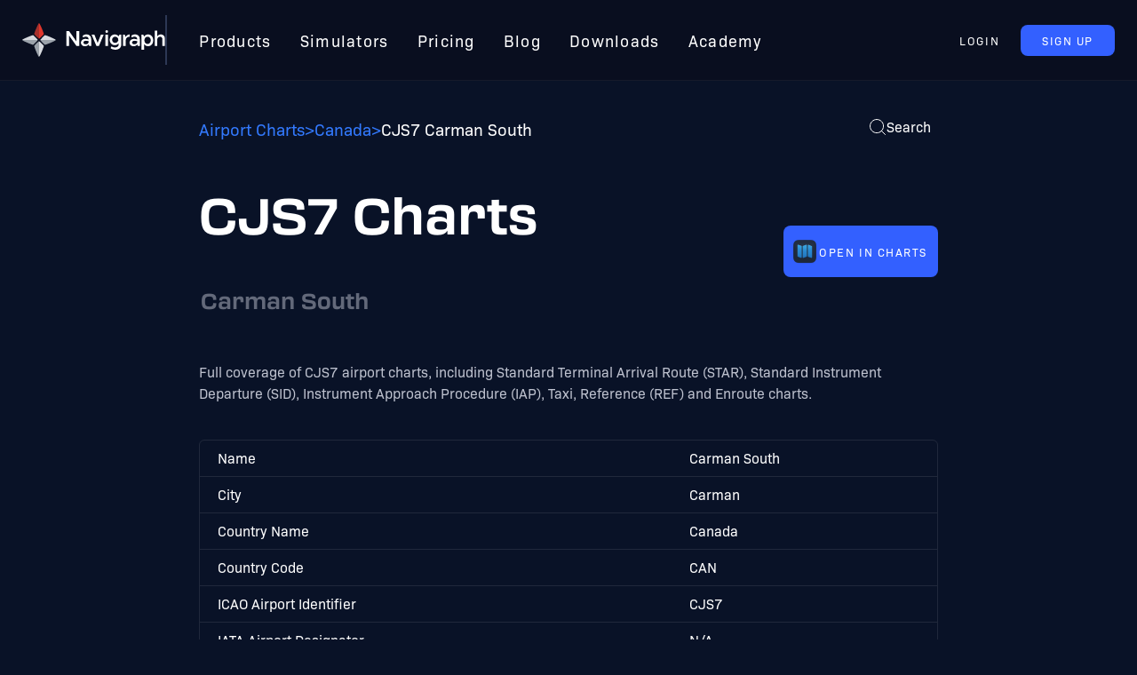

--- FILE ---
content_type: text/html
request_url: https://navigraph.com/airport/CJS7/Carman-South
body_size: 7929
content:
<!DOCTYPE html><head><meta name="keywords" content="CJS7, Charts, SID, STAR, Approach, Taxi, Airport"><link rel="stylesheet" href="/_astro/_airportDisplayName_.C0cdoHus.css" />
<link rel="stylesheet" href="/_astro/_airportDisplayName_.BOMRuR48.css" /><script type="module" src="/_astro/hoisted.DmzFdXMy.js"></script></head> <html lang="en"> <head><meta charset="utf-8"><meta name="viewport" content="width=device-width,initial-scale=1"><link rel="icon" type="image/png" href="https://navigraph.com/assets/images/icons/favicon-128.png" sizes="128x128"><meta property="og:image" content="https://navigraph.com/assets/images/og_image.png"><link href="https://use.typekit.net/yxv5cyg.css" rel="stylesheet"><meta name="astro-view-transitions-enabled" content="true"><meta name="astro-view-transitions-fallback" content="animate"><title>CJS7 Charts - Carman South</title>
<meta name="description" content="A complete and up-to-date set of Airport Charts and information for Carman South (CJS7) in Carman, Canada" />
<link rel="canonical" href="https://navigraph.com/airport/CJS7/Carman-South" />
<meta property="og:title" content="Carman South (CJS7) Airport Charts - Navigraph" />
<meta property="og:description" content="A complete and up-to-date set of Airport Charts and information for Carman South (CJS7) in Carman, Canada" />
<meta property="og:url" content="https://navigraph.com/airport/CJS7/Carman-South" />
<meta property="og:type" content="website" /></head> <body class="flex min-h-screen flex-col bg-background text-white"> <dialog class="fixed w-full bg-transparent shadow-lg outline-none backdrop:bg-black/60" id="cookie-modal" data-astro-transition-persist="astro-pvcc6ibe-1"> <section class="mx-auto w-[800px] max-w-[80vw] rounded-lg border-4 border-divider bg-[#12182f] p-5 text-white"> <h2>Cookie Settings</h2> <div class="text-[14px]"> <p>
On the Navigraph website we use cookies and similar methods to improve user experience, analyze website traffic, measure
        ad campaign performance, and target ads.
</p> <p>
By clicking “Accept all cookies” you consent to the use of these methods by Navigraph and third parties. You can always
        change your cookie settings later.
</p> </div> <div class="mt-5 flex flex-col items-center justify-center gap-3 sm:flex-row"> <button class="text-[13px] rounded-[8px] uppercase tracking-[1.56px] leading-[9.5px] px-[24px] py-[13px] flex items-center text-nowrap cursor-pointer bg-brightblue text-white" id="manage-cookies"> Manage cookie settings </button> <button class="text-[13px] rounded-[8px] uppercase tracking-[1.56px] leading-[9.5px] px-[24px] py-[13px] flex items-center text-nowrap cursor-pointer bg-brand-red text-white" id="accept-cookies"> Accept all cookies </button> </div> </section> </dialog> <dialog class="fixed w-full bg-transparent shadow-lg outline-none backdrop:bg-black/60" id="cookie-settings-modal" data-astro-transition-persist="astro-iba3ktbb-2"> <form class="mx-auto w-[500px] max-w-[80vw] rounded-lg border-4 border-divider bg-[#12182f] p-5 text-white"> <div class="max-h-[calc(60vh-100px)] space-y-3 overflow-x-hidden overflow-y-scroll text-xs [scrollbar-width:none]"> <h2>Manage your cookies</h2> <p>
Some cookies are essential to use our services. To continue to the website, review the available cookie controls and make
        any optional selections you’d like before accepting below.
</p> <p>
One of the ways we use cookies is to show you useful and relevant ads on and off social media platforms. You can read more
        about the ways we use cookies in our <a href="https://navigraph.com/legal/privacy-policy">Privacy Policy</a> </p> <h6 class="text-xl">What cookie settings can I control?</h6> <div class="flex items-center gap-5 pr-1"> <p class="font-bold">
Accept cookies that come from our third party partners, which are used to optimize services including personalizing
          content (including ads), measuring ads, producing analytics and providing a safer experience?
</p> <label class="inline-flex cursor-pointer items-center"> <input type="checkbox" name="third-party-cookies" class="peer sr-only" name="third-party-cookies"> <div class="peer relative flex h-[14px] w-9 items-center rounded-full border-gray-600 bg-black/30 outline-none duration-75 peer-checked:bg-link/40 peer-checked:after:border-white after:absolute after:h-5 after:w-5 after:-translate-x-[10%] after:rounded-full after:bg-white after:shadow-md after:content-[''] after:hover:bg-gray-100 after:transition-transform peer-checked:after:translate-x-4 peer-checked:after:bg-link peer-focus-visible:after:[box-shadow:0_0_0_10px_#28c5ff10]"></div> </label> </div> <h6 class="text-xl">If you don’t want cookies at all</h6> <p>
Without cookies you will not be able to log in to your account, manage or buy subscriptions or access any data or content
        that is not plain text or images.
</p> <h6 class="text-xl">Other ways you can control your information</h6> <p>
Follow the instructions provided by your browser (usually located within the "Help", "Tools" or "Edit" facility) to modify
        your cookie settings. Please note that if you set your browser to disable cookies or other technologies, you may not be
        able to access certain parts of our Service and other parts of our Service may not work properly.
</p> <p>
To learn more about the choices that advertisers provide generally for individuals to influence how information about
        their online activities over time and across third-party Web sites or online services is collected and used, visit the
        Network Advertising Initiative at
<a class="break-words" href="http://www.networkadvertising.org/managing/opt_out.asp">http://www.networkadvertising.org/managing/opt_out.asp</a>, the Digital Advertising Alliance at <a href="http://www.aboutads.info">http://www.aboutads.info</a>, or the European
        Digital Advertising Alliance at <a href="http://youronlinechoices.eu">http://youronlinechoices.eu</a> </p> <p>
In addition, your browser or device may offer settings that allow you to choose whether browser cookies are set and to
        delete them. These controls vary by browser, and manufacturers may change both the settings they make available and how
        they work at any time.
</p> <ul class="list-buppe"> <li><a href="https://support.google.com/chrome/answer/95647">Google Chrome</a></li> <li> <a href="https://support.microsoft.com/en-ie/help/17442/windows-internet-explorer-delete-manage-cookies">Internet Explorer</a> </li> <li><a href="https://support.mozilla.org/en-US/kb/enhanced-tracking-protection-firefox-desktop">Firefox</a></li> <li><a href="https://support.apple.com/en-ie/guide/safari/sfri11471/mac">Safari</a></li> <li><a href="https://support.apple.com/en-us/HT201265">Safari Mobile</a></li> <li><a href="https://blogs.opera.com/news/2015/08/how-to-manage-cookies-in-opera/">Opera</a></li> </ul> </div> <div class="mt-5 flex justify-center gap-3"> <button class="text-[13px] rounded-[8px] uppercase tracking-[1.56px] leading-[9.5px] px-[24px] py-[13px] flex items-center text-nowrap cursor-pointer bg-brightblue text-white" type="button" id="cancel"> Cancel </button> <button class="text-[13px] rounded-[8px] uppercase tracking-[1.56px] leading-[9.5px] px-[24px] py-[13px] flex items-center text-nowrap cursor-pointer bg-brand-red text-white" type="submit" id="save"> Save settings </button> </div> </form> </dialog>  <header class="sticky top-0 z-10 mx-auto flex w-full justify-center gap-8 border-b border-white/5 bg-navbar px-[25px] py-[17px] backdrop-blur-lg lg:px-[12px] xl:px-[25px]"> <nav class="flex max-w-[1440px] basis-full items-center justify-between gap-[10px] xl:gap-8"> <a href="https://navigraph.com" class="h-[38px] flex-shrink-0"> <picture> <source srcset="https://navigraph.com/assets/images/navigraph_logo_only.svg" media="(max-width: 600px)"> <img class="h-[38px]" src="https://navigraph.com/assets/images/navigraph_logo_inverted.svg" alt="The navigraph logotype"> </picture> </a> <ol class="hidden list-none items-center text-[18px] leading-[134.5%] tracking-[1.3px] lg:flex xl:gap-[10px] xl:gap-[10px] xl:border-l-2 xl:border-divider xl:pl-[20px] [&>a:hover]:text-link [&>a]:p-[16px] [&>a]:px-[8px] [&>a]:py-[16px] [&>a]:text-white [&>a]:xl:px-[16px]"> <a href="https://navigraph.com/products">Products</a> <a href="https://navigraph.com/simulators">Simulators</a> <a href="https://navigraph.com/pricing">Pricing</a> <a href="https://navigraph.com/blog">Blog</a> <a href="https://navigraph.com/downloads">Downloads</a> <a href="https://academy.navigraph.com" target="_blank" rel="noopener">Academy</a> </ol> <div class="ml-auto" data-astro-transition-persist="astro-sqfynlcg-3"> <div id="user-anonymous" class="flex gap-3"> <button class="text-[13px] rounded-[8px] uppercase tracking-[1.56px] leading-[9.5px] px-[24px] py-[13px] flex items-center text-nowrap cursor-pointer text-white hover:text-link" id="signin-btn">  Login  </button> <a class="text-[13px] rounded-[8px] uppercase tracking-[1.56px] leading-[9.5px] px-[24px] py-[13px] flex items-center text-nowrap cursor-pointer bg-brightblue text-white" tabindex="-1" href="https://navigraph.com/user-registration"> Sign Up </a> </div> <div id="user-authenticated" class="hidden items-center gap-3"> <a class="text-[13px] rounded-[8px] uppercase tracking-[1.56px] leading-[9.5px] px-[24px] py-[13px] flex items-center text-nowrap cursor-pointer text-white hover:text-link flex flex-row items-center gap-[0.5em] px-[8px]" id="account-btn" href="https://navigraph.com/account">  <svg width="24px" height="24px" viewBox="0 0 48 48"> <g stroke="none" stroke-width="1" fill="#FFF" fill-rule="evenodd"> <g id="ic_fluent_person_48_filled" fill="#FFF" fill-rule="nonzero"> <path d="M35.7502,28 C38.0276853,28 39.8876578,29.7909151 39.9950978,32.0427546 L40,32.2487 L40,33 C40,36.7555 38.0583,39.5669 35.0798,41.3802 C32.1509,43.1633 28.2139,44 24,44 C19.7861,44 15.8491,43.1633 12.9202,41.3802 C10.0319285,39.6218485 8.11862909,36.9249713 8.00532378,33.3388068 L8,33 L8,32.2489 C8,29.9703471 9.79294995,28.1122272 12.0440313,28.0048972 L12.2499,28 L35.7502,28 Z M24,4 C29.5228,4 34,8.47715 34,14 C34,19.5228 29.5228,24 24,24 C18.4772,24 14,19.5228 14,14 C14,8.47715 18.4772,4 24,4 Z" id="🎨-Color"></path> </g> </g> </svg> <span class="text-[18px]" id="initials"></span>  </a> <a class="text-[13px] rounded-[8px] uppercase tracking-[1.56px] leading-[9.5px] px-[24px] py-[13px] flex items-center text-nowrap cursor-pointer bg-brightblue text-white" id="cta-btn" href="https://navigraph.com/account"> Get Started </a> </div> </div> </nav> </header>  <div class="mx-auto flex w-full max-w-4xl flex-1 flex-col p-8"> <div class="mb-8 flex items-start"> <nav> <ol class="flex list-none gap-5"></ol> </nav> <nav aria-label="Breadcrumb" class="py-2"> <ol class="flex flex-wrap items-center gap-[8px] rtl:space-x-reverse">  <li class="flex items-center gap-[8px]" aria-current="false">  <a href="/airports" class="flex flex-1 items-center hover:text-white text-link"> <span class="break-words text-sm font-medium">Airport Charts</span> </a> </li>  <li class="flex items-center gap-[8px]" aria-current="false"> <span class="divider text-sm text-link">&gt;</span> <a href="https://navigraph.com/airports/CAN/Canada" class="flex flex-1 items-center hover:text-white text-link"> <span class="break-words text-sm font-medium">Canada</span> </a> </li>  <li class="flex items-center gap-[8px]" aria-current="page"> <span class="divider text-sm text-link">&gt;</span> <span class="break-words text-sm font-medium">CJS7 Carman South</span> </li>  </ol> </nav> <script type="application/ld+json">{"@context":"https://schema.org","@type":"BreadcrumbList","itemListElement":[{"@type":"ListItem","position":1,"item":{"@id":"https://navigraph.com","name":"Navigraph Home"}},{"@type":"ListItem","position":2,"item":{"@id":"/airports/CAN/Canada","name":"Canada"}},{"@type":"ListItem","position":3,"item":{"@id":"/airport/CJS7/Carman-South","name":"CJS7 Carman South"}}]}</script> <div class="ml-auto"> <dialog class="fixed w-full bg-transparent shadow-lg outline-none backdrop:bg-black/60" id="search-modal"> <div id="search-modal-content" class="mx-auto max-w-[400px]"> <style>astro-island,astro-slot,astro-static-slot{display:contents}</style><script>(()=>{var e=async t=>{await(await t())()};(self.Astro||(self.Astro={})).load=e;window.dispatchEvent(new Event("astro:load"));})();;(()=>{var b=Object.defineProperty;var f=(c,o,i)=>o in c?b(c,o,{enumerable:!0,configurable:!0,writable:!0,value:i}):c[o]=i;var l=(c,o,i)=>(f(c,typeof o!="symbol"?o+"":o,i),i);var p;{let c={0:t=>m(t),1:t=>i(t),2:t=>new RegExp(t),3:t=>new Date(t),4:t=>new Map(i(t)),5:t=>new Set(i(t)),6:t=>BigInt(t),7:t=>new URL(t),8:t=>new Uint8Array(t),9:t=>new Uint16Array(t),10:t=>new Uint32Array(t)},o=t=>{let[e,r]=t;return e in c?c[e](r):void 0},i=t=>t.map(o),m=t=>typeof t!="object"||t===null?t:Object.fromEntries(Object.entries(t).map(([e,r])=>[e,o(r)]));customElements.get("astro-island")||customElements.define("astro-island",(p=class extends HTMLElement{constructor(){super(...arguments);l(this,"Component");l(this,"hydrator");l(this,"hydrate",async()=>{var d;if(!this.hydrator||!this.isConnected)return;let e=(d=this.parentElement)==null?void 0:d.closest("astro-island[ssr]");if(e){e.addEventListener("astro:hydrate",this.hydrate,{once:!0});return}let r=this.querySelectorAll("astro-slot"),a={},h=this.querySelectorAll("template[data-astro-template]");for(let n of h){let s=n.closest(this.tagName);s!=null&&s.isSameNode(this)&&(a[n.getAttribute("data-astro-template")||"default"]=n.innerHTML,n.remove())}for(let n of r){let s=n.closest(this.tagName);s!=null&&s.isSameNode(this)&&(a[n.getAttribute("name")||"default"]=n.innerHTML)}let u;try{u=this.hasAttribute("props")?m(JSON.parse(this.getAttribute("props"))):{}}catch(n){let s=this.getAttribute("component-url")||"<unknown>",y=this.getAttribute("component-export");throw y&&(s+=` (export ${y})`),console.error(`[hydrate] Error parsing props for component ${s}`,this.getAttribute("props"),n),n}await this.hydrator(this)(this.Component,u,a,{client:this.getAttribute("client")}),this.removeAttribute("ssr"),this.dispatchEvent(new CustomEvent("astro:hydrate"))});l(this,"unmount",()=>{this.isConnected||this.dispatchEvent(new CustomEvent("astro:unmount"))})}disconnectedCallback(){document.removeEventListener("astro:after-swap",this.unmount),document.addEventListener("astro:after-swap",this.unmount,{once:!0})}connectedCallback(){if(!this.hasAttribute("await-children")||document.readyState==="interactive"||document.readyState==="complete")this.childrenConnectedCallback();else{let e=()=>{document.removeEventListener("DOMContentLoaded",e),r.disconnect(),this.childrenConnectedCallback()},r=new MutationObserver(()=>{var a;((a=this.lastChild)==null?void 0:a.nodeType)===Node.COMMENT_NODE&&this.lastChild.nodeValue==="astro:end"&&(this.lastChild.remove(),e())});r.observe(this,{childList:!0}),document.addEventListener("DOMContentLoaded",e)}}async childrenConnectedCallback(){let e=this.getAttribute("before-hydration-url");e&&await import(e),this.start()}start(){let e=JSON.parse(this.getAttribute("opts")),r=this.getAttribute("client");if(Astro[r]===void 0){window.addEventListener(`astro:${r}`,()=>this.start(),{once:!0});return}Astro[r](async()=>{let a=this.getAttribute("renderer-url"),[h,{default:u}]=await Promise.all([import(this.getAttribute("component-url")),a?import(a):()=>()=>{}]),d=this.getAttribute("component-export")||"default";if(!d.includes("."))this.Component=h[d];else{this.Component=h;for(let n of d.split("."))this.Component=this.Component[n]}return this.hydrator=u,this.hydrate},e,this)}attributeChangedCallback(){this.hydrate()}},l(p,"observedAttributes",["props"]),p))}})();</script><astro-island uid="Z1bCTJg" component-url="/_astro/Search.DzxNPSWP.js" component-export="default" renderer-url="/_astro/client.QJpF0VQ0.js" props="{}" ssr="" client="load" opts="{&quot;name&quot;:&quot;Search&quot;,&quot;value&quot;:true}" await-children=""><form class="z-10 flex h-[80vh] max-h-[510px] select-none flex-col rounded-lg border border-gray-400/20 bg-gray-700/80 p-2 shadow-md backdrop-blur-lg"><input type="search" placeholder="Search..." value class="w-full bg-transparent px-2 py-1 text-lg font-semibold text-white outline-none "/><div class="flex h-full items-center justify-center"><p class="text-center text-sm text-gray-400">Start typing to search</p></div></form><!--astro:end--></astro-island> </div> </dialog> <button id="search-modal-btn" class="flex items-center gap-2 rounded-md p-2"> <svg width="20" height="20" viewBox="0 0 20 20"> <path d="M14.386 14.386l4.0877 4.0877-4.0877-4.0877c-2.9418 2.9419-7.7115 2.9419-10.6533 0-2.9419-2.9418-2.9419-7.7115 0-10.6533 2.9418-2.9419 7.7115-2.9419 10.6533 0 2.9419 2.9418 2.9419 7.7115 0 10.6533z" stroke="currentColor" fill="none" fill-rule="evenodd" stroke-linecap="round" stroke-linejoin="round"></path> </svg> <span class="hidden sm:flex">Search</span> </button>  </div> </div>  <dialog class="fixed w-full bg-transparent shadow-lg outline-none backdrop:bg-black/60" id="chart-modal"> <main class="relative mx-auto flex max-w-xl select-none flex-col items-center space-y-5 rounded-md border border-gray-200/10 bg-background/90 px-5 py-8 text-white backdrop-blur-lg"> <form class="absolute right-3 top-3" method="dialog"> <button tabindex="0" class="rounded-full bg-gray-500/10 p-1 text-gray-500/80"> <svg xmlns="http://www.w3.org/2000/svg" height="24" viewBox="0 -960 960 960" width="24"> <path fill="white" d="m256-200-56-56 224-224-224-224 56-56 224 224 224-224 56 56-224 224 224 224-56 56-224-224-224 224Z"></path> </svg> </button> </form> <div class="flex w-full items-center justify-center"> <img id="modal-thumb-img" class="rounded shadow-md [&.landscape-thumb]:w-[70%] [&.portrait-thumb]:h-72"> </div> <strong id="modal-thumb-caption" class="text-center text-lg"></strong> <p class="text-center text-sm leading-normal">
Navigate with ease using Navigraph airport charts: high-resolution Jeppesen charts, real-time weather updates, SID/STAR
        procedures, and airport terrain mapping for 7000+ airports globally.
</p> <div class="flex w-max flex-col content-center items-center gap-3 xs:flex-row"> <a target="_blank" href="https://charts.navigraph.com/airport/CJS7?section=Charts"> <button class="text-[13px] rounded-[8px] uppercase tracking-[1.56px] leading-[9.5px] px-[24px] py-[13px] flex items-center text-nowrap cursor-pointer bg-brightblue text-white flex h-12 gap-2 pl-2 pr-3" tabindex="-1">  <img class="w-8" src="/_astro/charts-icon.C8c_y5tB.png" alt="The icon used for the Navigraph Charts application"> <span class="whitespace-nowrap">Open in Charts</span>  </button> </a> <a target="_blank" class="flex h-12 gap-2 pl-2 pr-3" href="https://navigraph.com/pricing"><button class="text-[13px] rounded-[8px] uppercase tracking-[1.56px] leading-[9.5px] px-[24px] py-[13px] flex items-center text-nowrap cursor-pointer bg-brand-red text-white" tabindex="-1"> Subscribe </button></a> </div> </main> </dialog> <main class="space-y-10" data-icao="CJS7"> <div class="flex w-full flex-col items-start justify-between gap-5 sm:flex-row sm:items-center"> <h1 class="flex-1"> CJS7 Charts <br> <small class="ml-[2px] inline-flex text-2xl font-normal opacity-50">Carman South</small> </h1> <a target="_blank" href="https://charts.navigraph.com/airport/CJS7"> <button class="text-[13px] rounded-[8px] uppercase tracking-[1.56px] leading-[9.5px] px-[24px] py-[13px] flex items-center text-nowrap cursor-pointer bg-brightblue text-white flex justify-evenly gap-2 pl-2 pr-3" tabindex="-1">  <img class="w-8" src="/_astro/charts-icon.C8c_y5tB.png" alt="The icon used for the Navigraph Charts application"> <span class="whitespace-nowrap">Open in Charts</span>  </button> </a> </div> <p> Full coverage of CJS7 airport charts, including Standard Terminal Arrival Route (STAR), Standard Instrument Departure (SID), Instrument Approach Procedure (IAP), Taxi, Reference (REF) and Enroute charts. </p> <div class="space-y-12"> <div class="mb-10 rounded-md border border-gray-200/10 bg-transparent"> <table class="w-full"> <tbody> <tr class="border-b border-gray-200/10 last:border-none"> <td class="px-5 font-medium"> Name </td> <td class="py-2">Carman South</td> </tr><tr class="border-b border-gray-200/10 last:border-none"> <td class="px-5 font-medium"> City </td> <td class="py-2">Carman</td> </tr><tr class="border-b border-gray-200/10 last:border-none"> <td class="px-5 font-medium"> Country Name </td> <td class="py-2">Canada</td> </tr><tr class="border-b border-gray-200/10 last:border-none"> <td class="px-5 font-medium"> Country Code </td> <td class="py-2">CAN</td> </tr><tr class="border-b border-gray-200/10 last:border-none"> <td class="px-5 font-medium"> ICAO Airport Identifier </td> <td class="py-2">CJS7</td> </tr><tr class="border-b border-gray-200/10 last:border-none"> <td class="px-5 font-medium"> IATA Airport Designator </td> <td class="py-2">N/A</td> </tr>  </tbody> </table> </div> <div class="flex flex-col items-center gap-4 rounded-lg border border-gray-200/10 bg-transparent p-4 backdrop-blur-md sm:flex-row sm:gap-8"> <img class="m-4 h-10" src="https://navigraph.com/assets/images/jeppesen-logo-white-2025.webp" alt=""> <p class="flex-1 leading-normal">
Navigraph Charts is powered by data from Jeppesen, and contains the largest database of aeronatical charts for flight
    simulation use. Read more on our
<a class="text-link" href="https://navigraph.com/products/charts">Charts</a> products page!
</p> </div> <div id="charts" class="space-y-12"> <section data-category="APT" class="overflow-hidden rounded-md border border-gray-200/10 bg-gray-500/5 backdrop-blur-md"> <h2 class="mb-5 w-full bg-white/5 p-3 font-semibold"> CJS7 Airport Charts
</h2> <div class="flex flex-wrap justify-center gap-5 p-5 sm:justify-start"> <button class="modal-btn flex" data-thumb-url="https://api.navigraph.com/v2/charts/overview/CJS7/cjs7309_d.png" data-thumb-name="AIRPORT, AIRPORT INFO, TAKEOFF MNMS (DND)"> <figure class="flex w-44 flex-col items-center space-y-3"> <div class="flex h-44 flex-col justify-center"> <img class="h-auto max-h-full w-auto max-w-full rounded shadow-md" title="CJS7 AIRPORT, AIRPORT INFO, TAKEOFF MNMS (DND)" alt="CJS7 Carman South AIRPORT, AIRPORT INFO, TAKEOFF MNMS (DND) Chart" src="https://api.navigraph.com/v2/charts/overview/CJS7/cjs7309_d.png" loading="lazy"> </div> <figcaption class="text-center text-sm">AIRPORT, AIRPORT INFO, TAKEOFF MNMS (DND)</figcaption> </figure> </button> </div> </section><section data-category="APP" class="overflow-hidden rounded-md border border-gray-200/10 bg-gray-500/5 backdrop-blur-md"> <h2 class="mb-5 w-full bg-white/5 p-3 font-semibold"> CJS7 Approach Charts
</h2> <div class="flex flex-wrap justify-center gap-5 p-5 sm:justify-start"> <button class="modal-btn flex" data-thumb-url="https://api.navigraph.com/v2/charts/overview/CJS7/cjs7321_d.png" data-thumb-name="RNAV (GNSS) (DND) RWY 08"> <figure class="flex w-44 flex-col items-center space-y-3"> <div class="flex h-44 flex-col justify-center"> <img class="h-auto max-h-full w-auto max-w-full rounded shadow-md" title="CJS7 RNAV (GNSS) (DND) RWY 08" alt="CJS7 Carman South RNAV (GNSS) (DND) RWY 08 Chart" src="https://api.navigraph.com/v2/charts/overview/CJS7/cjs7321_d.png" loading="lazy"> </div> <figcaption class="text-center text-sm">RNAV (GNSS) (DND) RWY 08</figcaption> </figure> </button><button class="modal-btn flex" data-thumb-url="https://api.navigraph.com/v2/charts/overview/CJS7/cjs7322_d.png" data-thumb-name="RNAV (GNSS) (DND) RWY 26"> <figure class="flex w-44 flex-col items-center space-y-3"> <div class="flex h-44 flex-col justify-center"> <img class="h-auto max-h-full w-auto max-w-full rounded shadow-md" title="CJS7 RNAV (GNSS) (DND) RWY 26" alt="CJS7 Carman South RNAV (GNSS) (DND) RWY 26 Chart" src="https://api.navigraph.com/v2/charts/overview/CJS7/cjs7322_d.png" loading="lazy"> </div> <figcaption class="text-center text-sm">RNAV (GNSS) (DND) RWY 26</figcaption> </figure> </button><button class="modal-btn flex" data-thumb-url="https://api.navigraph.com/v2/charts/overview/CJS7/cjs7323_d.png" data-thumb-name="COPTER RNAV (GNSS) RWY 08 (DND)"> <figure class="flex w-44 flex-col items-center space-y-3"> <div class="flex h-44 flex-col justify-center"> <img class="h-auto max-h-full w-auto max-w-full rounded shadow-md" title="CJS7 COPTER RNAV (GNSS) RWY 08 (DND)" alt="CJS7 Carman South COPTER RNAV (GNSS) RWY 08 (DND) Chart" src="https://api.navigraph.com/v2/charts/overview/CJS7/cjs7323_d.png" loading="lazy"> </div> <figcaption class="text-center text-sm">COPTER RNAV (GNSS) RWY 08 (DND)</figcaption> </figure> </button><button class="modal-btn flex" data-thumb-url="https://api.navigraph.com/v2/charts/overview/CJS7/cjs7324_d.png" data-thumb-name="COPTER RNAV (GNSS) RWY 26 (DND)"> <figure class="flex w-44 flex-col items-center space-y-3"> <div class="flex h-44 flex-col justify-center"> <img class="h-auto max-h-full w-auto max-w-full rounded shadow-md" title="CJS7 COPTER RNAV (GNSS) RWY 26 (DND)" alt="CJS7 Carman South COPTER RNAV (GNSS) RWY 26 (DND) Chart" src="https://api.navigraph.com/v2/charts/overview/CJS7/cjs7324_d.png" loading="lazy"> </div> <figcaption class="text-center text-sm">COPTER RNAV (GNSS) RWY 26 (DND)</figcaption> </figure> </button><button class="modal-btn flex" data-thumb-url="https://api.navigraph.com/v2/charts/overview/CJS7/cjs7391_d.png" data-thumb-name="VISUAL APCH CHART (DND)"> <figure class="flex w-44 flex-col items-center space-y-3"> <div class="flex h-44 flex-col justify-center"> <img class="h-auto max-h-full w-auto max-w-full rounded shadow-md" title="CJS7 VISUAL APCH CHART (DND)" alt="CJS7 Carman South VISUAL APCH CHART (DND) Chart" src="https://api.navigraph.com/v2/charts/overview/CJS7/cjs7391_d.png" loading="lazy"> </div> <figcaption class="text-center text-sm">VISUAL APCH CHART (DND)</figcaption> </figure> </button> </div> </section> </div> </div> </main>  </div> <footer class="xxl:gap-12 box-border grid grid-cols-footersm gap-10 bg-footer px-[60px] py-[50px] sm:justify-center md:grid-cols-2 xl:grid-cols-footerxl xl:gap-8 2xl:grid-cols-footer2xl" data-astro-transition-persist="astro-tvayyljk-4"> <div class="row-span-5 max-w-[320px] md:col-start-1 md:row-span-2 md:row-start-3 xl:col-span-1 xl:row-span-1"> <img class="h-[42px]" src="https://navigraph.com/assets/images/navigraph_logo_inverted.svg" alt="Navigraph"> <p>
Navigraph Charts is a highly versatile and comprehensive flight simulator software that caters to the needs of both
      beginners and seasoned flightsim enthusiasts
</p> </div> <div class="w-[200px]"> <h6 class="mb-[25px] w-[180px] border-b border-divider pb-[13px]">Legal</h6> <nav> <ul class="space-y-1.5"> <li class="flex items-center space-x-2 text-[15px] font-medium"> <a class="text-text hover:text-white" href="https://navigraph.com/legal/terms-of-service"> Terms of Service  </a> </li><li class="flex items-center space-x-2 text-[15px] font-medium"> <a class="text-text hover:text-white" href="https://navigraph.com/legal/privacy-policy"> Privacy Policy  </a> </li><li class="flex items-center space-x-2 text-[15px] font-medium"> <a class="text-text hover:text-white" href="https://navigraph.com/legal/brand-guidelines"> Brand Guidelines  </a> </li> <li class="flex items-center space-x-2 text-[15px] font-medium"> <a id="cookie-modal-trigger" class="hover:text-wlinkhite cursor-pointer text-text">
Cookie Settings
</a> </li> </ul> </nav> </div><div class="w-[200px]"> <h6 class="mb-[25px] w-[180px] border-b border-divider pb-[13px]">Company</h6> <nav> <ul class="space-y-1.5"> <li class="flex items-center space-x-2 text-[15px] font-medium"> <a class="text-text hover:text-white" href="https://navigraph.com/team"> Team  </a> </li><li class="flex items-center space-x-2 text-[15px] font-medium"> <a class="text-text hover:text-white" href="https://navigraph.com/company/our-story"> Our Story  </a> </li><li class="flex items-center space-x-2 text-[15px] font-medium"> <a class="text-text hover:text-white" href="https://navigraph.com/company/contact"> Contact  </a> </li><li class="flex items-center space-x-2 text-[15px] font-medium"> <a class="text-text hover:text-white" href="https://careers.navigraph.com/"> Careers <span class="text-[12px] uppercase text-link">– We're Hiring!</span> </a> </li><li class="flex items-center space-x-2 text-[15px] font-medium"> <a class="text-text hover:text-white" href="https://navigraph.com/company/assets"> Assets  </a> </li>  </ul> </nav> </div><div class="w-[200px]"> <h6 class="mb-[25px] w-[180px] border-b border-divider pb-[13px]">Community</h6> <nav> <ul class="space-y-1.5"> <li class="flex items-center space-x-2 text-[15px] font-medium"> <a class="text-text hover:text-white" href="https://navigraph.com/support"> Support  </a> </li><li class="flex items-center space-x-2 text-[15px] font-medium"> <a class="text-text hover:text-white" href="https://navigraph.com/community/ambassador"> Ambassador  </a> </li><li class="flex items-center space-x-2 text-[15px] font-medium"> <a class="text-text hover:text-white" href="https://developers.navigraph.com"> Developer Portal  </a> </li><li class="flex items-center space-x-2 text-[15px] font-medium"> <a class="text-text hover:text-white" href="https://forum.navigraph.com"> Forum  </a> </li><li class="flex items-center space-x-2 text-[15px] font-medium"> <a class="text-text hover:text-white" href="https://navigraph.com/survey"> Survey  </a> </li>  </ul> </nav> </div><div class="w-[200px]"> <h6 class="mb-[25px] w-[180px] border-b border-divider pb-[13px]">Explore</h6> <nav> <ul class="space-y-1.5"> <li class="flex items-center space-x-2 text-[15px] font-medium"> <a class="text-text hover:text-white" href="https://navigraph.com/blog"> Blog  </a> </li><li class="flex items-center space-x-2 text-[15px] font-medium"> <a class="text-text hover:text-white" href="https://navigraph.com/newsletter"> Newsletter Archive  </a> </li><li class="flex items-center space-x-2 text-[15px] font-medium"> <a class="text-text hover:text-white" href="https://navigraph.com/airports"> Airport Coverage  </a> </li>  </ul> </nav> </div> <small class="text-xs md:col-start-2 md:row-start-4 xl:col-start-1 xl:col-end-1 xl:row-start-2">© Navigraph 2026. All rights reserved.</small> <div class="flex items-start md:col-start-2 md:row-start-3 xl:col-span-2 xl:col-start-4 xl:row-start-2"> <a href="https://discord.com/invite/navigraph" target="_blank" rel="nofollow noopener noreferrer"> <img class="h-[54px] w-[54px]" src="https://navigraph.com/assets/images/discord.svg" alt="discord"> </a> <a href="https://www.youtube.com/@Navigraphteam" target="_blank" rel="nofollow noopener noreferrer"> <img class="h-[54px] w-[54px]" src="https://navigraph.com/assets/images/youtube.svg" alt="youtube"> </a> <a href="https://twitter.com/navigraph" target="_blank" rel="nofollow noopener noreferrer"> <img class="h-[54px] w-[54px]" src="https://navigraph.com/assets/images/twitter.svg" alt="twitter"> </a> <a href="https://www.facebook.com/Navigraph/" target="_blank" rel="nofollow noopener noreferrer"> <img class="h-[54px] w-[54px]" src="https://navigraph.com/assets/images/facebook.svg" alt="facebook"> </a> <a href="https://www.instagram.com/navigraph_team/" target="_blank" rel="nofollow noopener noreferrer"> <img class="h-[54px] w-[54px]" src="https://navigraph.com/assets/images/instagram.svg" alt="instagram"> </a> </div> </footer>  </body></html> 

--- FILE ---
content_type: text/css
request_url: https://navigraph.com/_astro/_airportDisplayName_.BOMRuR48.css
body_size: 4720
content:
.astro-route-announcer{position:absolute;left:0;top:0;clip:rect(0 0 0 0);-webkit-clip-path:inset(50%);clip-path:inset(50%);overflow:hidden;white-space:nowrap;width:1px;height:1px}*,:before,:after{box-sizing:border-box;border-width:0;border-style:solid;border-color:#e5e7eb}:before,:after{--tw-content: ""}html,:host{line-height:1.5;-webkit-text-size-adjust:100%;-moz-tab-size:4;-o-tab-size:4;tab-size:4;font-family:bio-sans,sans-serif;font-feature-settings:normal;font-variation-settings:normal;-webkit-tap-highlight-color:transparent}body{margin:0;line-height:inherit}hr{height:0;color:inherit;border-top-width:1px}abbr:where([title]){-webkit-text-decoration:underline dotted;text-decoration:underline dotted}h1,h2,h3,h4,h5,h6{font-size:inherit;font-weight:inherit}a{color:inherit;text-decoration:inherit}b,strong{font-weight:bolder}code,kbd,samp,pre{font-family:ui-monospace,SFMono-Regular,Menlo,Monaco,Consolas,Liberation Mono,Courier New,monospace;font-feature-settings:normal;font-variation-settings:normal;font-size:1em}small{font-size:80%}sub,sup{font-size:75%;line-height:0;position:relative;vertical-align:baseline}sub{bottom:-.25em}sup{top:-.5em}table{text-indent:0;border-color:inherit;border-collapse:collapse}button,input,optgroup,select,textarea{font-family:inherit;font-feature-settings:inherit;font-variation-settings:inherit;font-size:100%;font-weight:inherit;line-height:inherit;color:inherit;margin:0;padding:0}button,select{text-transform:none}button,[type=button],[type=reset],[type=submit]{-webkit-appearance:button;background-color:transparent;background-image:none}:-moz-focusring{outline:auto}:-moz-ui-invalid{box-shadow:none}progress{vertical-align:baseline}::-webkit-inner-spin-button,::-webkit-outer-spin-button{height:auto}[type=search]{-webkit-appearance:textfield;outline-offset:-2px}::-webkit-search-decoration{-webkit-appearance:none}::-webkit-file-upload-button{-webkit-appearance:button;font:inherit}summary{display:list-item}blockquote,dl,dd,h1,h2,h3,h4,h5,h6,hr,figure,p,pre{margin:0}fieldset{margin:0;padding:0}legend{padding:0}ol,ul,menu{list-style:none;margin:0;padding:0}dialog{padding:0}textarea{resize:vertical}input::-moz-placeholder,textarea::-moz-placeholder{opacity:1;color:#9ca3af}input::placeholder,textarea::placeholder{opacity:1;color:#9ca3af}button,[role=button]{cursor:pointer}:disabled{cursor:default}img,svg,video,canvas,audio,iframe,embed,object{display:block;vertical-align:middle}img,video{max-width:100%;height:auto}[hidden]{display:none}html,body{-webkit-font-smoothing:antialiased;-moz-osx-font-smoothing:grayscale}p,small{color:#bdc1ce}h1{font-family:transducer,sans-serif;font-size:40px;font-weight:700}@media (min-width: 640px){h1{font-size:56px}}h2{font-family:transducer,sans-serif;font-size:1.5rem;line-height:2rem;font-weight:700}@media (min-width: 1024px){h2{font-size:2.25rem;line-height:2.5rem}}h3{font-family:transducer,sans-serif;font-size:1.25rem;line-height:1.75rem;font-weight:700}@media (min-width: 1024px){h3{font-size:1.875rem;line-height:2.25rem}}h4{font-family:transducer,sans-serif;font-size:1.25rem;line-height:1.75rem;font-weight:700}h5{font-family:transducer,sans-serif;font-size:1.125rem;line-height:1.75rem;font-weight:700}h6{font-family:transducer,sans-serif;font-size:1rem;line-height:1.5rem;font-weight:700}a{--tw-text-opacity: 1;color:rgb(51 122 255 / var(--tw-text-opacity))}ul.list-buppe{list-style-type:disc;padding-left:1.5rem}ul.list-buppe li{list-style-image:url(https://navigraph.com/navigraph_buppe_bullet.95b221567f7d40ee.svg)}ul.list-buppe li::marker{font-size:2rem}*,:before,:after{--tw-border-spacing-x: 0;--tw-border-spacing-y: 0;--tw-translate-x: 0;--tw-translate-y: 0;--tw-rotate: 0;--tw-skew-x: 0;--tw-skew-y: 0;--tw-scale-x: 1;--tw-scale-y: 1;--tw-pan-x: ;--tw-pan-y: ;--tw-pinch-zoom: ;--tw-scroll-snap-strictness: proximity;--tw-gradient-from-position: ;--tw-gradient-via-position: ;--tw-gradient-to-position: ;--tw-ordinal: ;--tw-slashed-zero: ;--tw-numeric-figure: ;--tw-numeric-spacing: ;--tw-numeric-fraction: ;--tw-ring-inset: ;--tw-ring-offset-width: 0px;--tw-ring-offset-color: #fff;--tw-ring-color: rgb(59 130 246 / .5);--tw-ring-offset-shadow: 0 0 #0000;--tw-ring-shadow: 0 0 #0000;--tw-shadow: 0 0 #0000;--tw-shadow-colored: 0 0 #0000;--tw-blur: ;--tw-brightness: ;--tw-contrast: ;--tw-grayscale: ;--tw-hue-rotate: ;--tw-invert: ;--tw-saturate: ;--tw-sepia: ;--tw-drop-shadow: ;--tw-backdrop-blur: ;--tw-backdrop-brightness: ;--tw-backdrop-contrast: ;--tw-backdrop-grayscale: ;--tw-backdrop-hue-rotate: ;--tw-backdrop-invert: ;--tw-backdrop-opacity: ;--tw-backdrop-saturate: ;--tw-backdrop-sepia: }::backdrop{--tw-border-spacing-x: 0;--tw-border-spacing-y: 0;--tw-translate-x: 0;--tw-translate-y: 0;--tw-rotate: 0;--tw-skew-x: 0;--tw-skew-y: 0;--tw-scale-x: 1;--tw-scale-y: 1;--tw-pan-x: ;--tw-pan-y: ;--tw-pinch-zoom: ;--tw-scroll-snap-strictness: proximity;--tw-gradient-from-position: ;--tw-gradient-via-position: ;--tw-gradient-to-position: ;--tw-ordinal: ;--tw-slashed-zero: ;--tw-numeric-figure: ;--tw-numeric-spacing: ;--tw-numeric-fraction: ;--tw-ring-inset: ;--tw-ring-offset-width: 0px;--tw-ring-offset-color: #fff;--tw-ring-color: rgb(59 130 246 / .5);--tw-ring-offset-shadow: 0 0 #0000;--tw-ring-shadow: 0 0 #0000;--tw-shadow: 0 0 #0000;--tw-shadow-colored: 0 0 #0000;--tw-blur: ;--tw-brightness: ;--tw-contrast: ;--tw-grayscale: ;--tw-hue-rotate: ;--tw-invert: ;--tw-saturate: ;--tw-sepia: ;--tw-drop-shadow: ;--tw-backdrop-blur: ;--tw-backdrop-brightness: ;--tw-backdrop-contrast: ;--tw-backdrop-grayscale: ;--tw-backdrop-hue-rotate: ;--tw-backdrop-invert: ;--tw-backdrop-opacity: ;--tw-backdrop-saturate: ;--tw-backdrop-sepia: }.container{width:100%}@media (min-width: 475px){.container{max-width:475px}}@media (min-width: 640px){.container{max-width:640px}}@media (min-width: 768px){.container{max-width:768px}}@media (min-width: 1024px){.container{max-width:1024px}}@media (min-width: 1280px){.container{max-width:1280px}}@media (min-width: 1536px){.container{max-width:1536px}}.sr-only{position:absolute;width:1px;height:1px;padding:0;margin:-1px;overflow:hidden;clip:rect(0,0,0,0);white-space:nowrap;border-width:0}.fixed{position:fixed}.absolute{position:absolute}.relative{position:relative}.sticky{position:sticky}.right-3{right:.75rem}.top-0{top:0}.top-3{top:.75rem}.z-10{z-index:10}.row-span-5{grid-row:span 5 / span 5}.m-4{margin:1rem}.mx-auto{margin-left:auto;margin-right:auto}.mb-10{margin-bottom:2.5rem}.mb-3{margin-bottom:.75rem}.mb-5{margin-bottom:1.25rem}.mb-8{margin-bottom:2rem}.mb-\[25px\]{margin-bottom:25px}.ml-\[2px\]{margin-left:2px}.ml-auto{margin-left:auto}.mr-2{margin-right:.5rem}.mt-5{margin-top:1.25rem}.box-border{box-sizing:border-box}.block{display:block}.flex{display:flex}.inline-flex{display:inline-flex}.table{display:table}.grid{display:grid}.hidden{display:none}.h-10{height:2.5rem}.h-12{height:3rem}.h-44{height:11rem}.h-5{height:1.25rem}.h-8{height:2rem}.h-\[14px\]{height:14px}.h-\[38px\]{height:38px}.h-\[42px\]{height:42px}.h-\[54px\]{height:54px}.h-\[80vh\]{height:80vh}.h-auto{height:auto}.h-full{height:100%}.max-h-\[510px\]{max-height:510px}.max-h-\[calc\(60vh-100px\)\]{max-height:calc(60vh - 100px)}.max-h-full{max-height:100%}.min-h-screen{min-height:100vh}.w-10{width:2.5rem}.w-16{width:4rem}.w-44{width:11rem}.w-5{width:1.25rem}.w-8{width:2rem}.w-9{width:2.25rem}.w-\[180px\]{width:180px}.w-\[200px\]{width:200px}.w-\[500px\]{width:500px}.w-\[54px\]{width:54px}.w-\[800px\]{width:800px}.w-auto{width:auto}.w-full{width:100%}.w-max{width:-moz-max-content;width:max-content}.max-w-4xl{max-width:56rem}.max-w-\[1440px\]{max-width:1440px}.max-w-\[320px\]{max-width:320px}.max-w-\[400px\]{max-width:400px}.max-w-\[80vw\]{max-width:80vw}.max-w-full{max-width:100%}.max-w-xl{max-width:36rem}.flex-1{flex:1 1 0%}.flex-shrink-0{flex-shrink:0}.basis-full{flex-basis:100%}.cursor-pointer{cursor:pointer}.select-none{-webkit-user-select:none;-moz-user-select:none;user-select:none}.list-none{list-style-type:none}.grid-cols-1{grid-template-columns:repeat(1,minmax(0,1fr))}.grid-cols-footersm{grid-template-columns:1fr}.flex-row{flex-direction:row}.flex-col{flex-direction:column}.flex-wrap{flex-wrap:wrap}.content-center{align-content:center}.items-start{align-items:flex-start}.items-center{align-items:center}.justify-center{justify-content:center}.justify-between{justify-content:space-between}.justify-evenly{justify-content:space-evenly}.gap-10{gap:2.5rem}.gap-2{gap:.5rem}.gap-3{gap:.75rem}.gap-4{gap:1rem}.gap-5{gap:1.25rem}.gap-8{gap:2rem}.gap-\[0\.5em\]{gap:.5em}.gap-\[10px\]{gap:10px}.gap-\[8px\]{gap:8px}.space-x-2>:not([hidden])~:not([hidden]){--tw-space-x-reverse: 0;margin-right:calc(.5rem * var(--tw-space-x-reverse));margin-left:calc(.5rem * calc(1 - var(--tw-space-x-reverse)))}.space-y-1>:not([hidden])~:not([hidden]){--tw-space-y-reverse: 0;margin-top:calc(.25rem * calc(1 - var(--tw-space-y-reverse)));margin-bottom:calc(.25rem * var(--tw-space-y-reverse))}.space-y-1\.5>:not([hidden])~:not([hidden]){--tw-space-y-reverse: 0;margin-top:calc(.375rem * calc(1 - var(--tw-space-y-reverse)));margin-bottom:calc(.375rem * var(--tw-space-y-reverse))}.space-y-10>:not([hidden])~:not([hidden]){--tw-space-y-reverse: 0;margin-top:calc(2.5rem * calc(1 - var(--tw-space-y-reverse)));margin-bottom:calc(2.5rem * var(--tw-space-y-reverse))}.space-y-12>:not([hidden])~:not([hidden]){--tw-space-y-reverse: 0;margin-top:calc(3rem * calc(1 - var(--tw-space-y-reverse)));margin-bottom:calc(3rem * var(--tw-space-y-reverse))}.space-y-3>:not([hidden])~:not([hidden]){--tw-space-y-reverse: 0;margin-top:calc(.75rem * calc(1 - var(--tw-space-y-reverse)));margin-bottom:calc(.75rem * var(--tw-space-y-reverse))}.space-y-5>:not([hidden])~:not([hidden]){--tw-space-y-reverse: 0;margin-top:calc(1.25rem * calc(1 - var(--tw-space-y-reverse)));margin-bottom:calc(1.25rem * var(--tw-space-y-reverse))}.overflow-hidden{overflow:hidden}.overflow-x-hidden{overflow-x:hidden}.overflow-y-scroll{overflow-y:scroll}.truncate{overflow:hidden;text-overflow:ellipsis;white-space:nowrap}.text-ellipsis{text-overflow:ellipsis}.whitespace-nowrap{white-space:nowrap}.text-nowrap{text-wrap:nowrap}.break-words{overflow-wrap:break-word}.rounded{border-radius:.25rem}.rounded-\[8px\]{border-radius:8px}.rounded-full{border-radius:9999px}.rounded-lg{border-radius:.5rem}.rounded-md{border-radius:.375rem}.border{border-width:1px}.border-4{border-width:4px}.border-b{border-bottom-width:1px}.border-divider{--tw-border-opacity: 1;border-color:rgb(45 56 85 / var(--tw-border-opacity))}.border-gray-200\/10{border-color:#e5e7eb1a}.border-gray-200\/20{border-color:#e5e7eb33}.border-gray-400\/20{border-color:#9ca3af33}.border-gray-600{--tw-border-opacity: 1;border-color:rgb(75 85 99 / var(--tw-border-opacity))}.border-white\/5{border-color:#ffffff0d}.bg-\[\#12182f\]{--tw-bg-opacity: 1;background-color:rgb(18 24 47 / var(--tw-bg-opacity))}.bg-background{--tw-bg-opacity: 1;background-color:rgb(9 18 39 / var(--tw-bg-opacity))}.bg-background\/90{background-color:#091227e6}.bg-black\/20{background-color:#0003}.bg-black\/30{background-color:#0000004d}.bg-brand-red{--tw-bg-opacity: 1;background-color:rgb(218 47 43 / var(--tw-bg-opacity))}.bg-brightblue{--tw-bg-opacity: 1;background-color:rgb(51 96 255 / var(--tw-bg-opacity))}.bg-footer{--tw-bg-opacity: 1;background-color:rgb(7 10 23 / var(--tw-bg-opacity))}.bg-gray-200\/30{background-color:#e5e7eb4d}.bg-gray-500\/10{background-color:#6b72801a}.bg-gray-500\/5{background-color:#6b72800d}.bg-gray-700\/80{background-color:#374151cc}.bg-navbar{--tw-bg-opacity: 1;background-color:rgb(9 14 31 / var(--tw-bg-opacity))}.bg-transparent{background-color:transparent}.bg-white\/10{background-color:#ffffff1a}.bg-white\/5{background-color:#ffffff0d}.p-1{padding:.25rem}.p-2{padding:.5rem}.p-3{padding:.75rem}.p-4{padding:1rem}.p-5{padding:1.25rem}.p-8{padding:2rem}.px-2{padding-left:.5rem;padding-right:.5rem}.px-3{padding-left:.75rem;padding-right:.75rem}.px-5{padding-left:1.25rem;padding-right:1.25rem}.px-\[24px\]{padding-left:24px;padding-right:24px}.px-\[25px\]{padding-left:25px;padding-right:25px}.px-\[60px\]{padding-left:60px;padding-right:60px}.px-\[8px\]{padding-left:8px;padding-right:8px}.py-1{padding-top:.25rem;padding-bottom:.25rem}.py-2{padding-top:.5rem;padding-bottom:.5rem}.py-8{padding-top:2rem;padding-bottom:2rem}.py-\[13px\]{padding-top:13px;padding-bottom:13px}.py-\[17px\]{padding-top:17px;padding-bottom:17px}.py-\[50px\]{padding-top:50px;padding-bottom:50px}.pb-\[13px\]{padding-bottom:13px}.pl-2{padding-left:.5rem}.pr-1{padding-right:.25rem}.pr-3{padding-right:.75rem}.text-center{text-align:center}.font-mono{font-family:ui-monospace,SFMono-Regular,Menlo,Monaco,Consolas,Liberation Mono,Courier New,monospace}.text-2xl{font-size:1.5rem;line-height:2rem}.text-4xl{font-size:2.25rem;line-height:2.5rem}.text-\[12px\]{font-size:12px}.text-\[13px\]{font-size:13px}.text-\[14px\]{font-size:14px}.text-\[15px\]{font-size:15px}.text-\[18px\]{font-size:18px}.text-lg{font-size:1.125rem;line-height:1.75rem}.text-sm{font-size:19px}.text-xl{font-size:1.25rem;line-height:1.75rem}.text-xs{font-size:17px}.font-bold{font-weight:700}.font-medium{font-weight:500}.font-normal{font-weight:400}.font-semibold{font-weight:600}.uppercase{text-transform:uppercase}.leading-\[134\.5\%\]{line-height:134.5%}.leading-\[9\.5px\]{line-height:9.5px}.leading-normal{line-height:120%}.tracking-\[1\.3px\]{letter-spacing:1.3px}.tracking-\[1\.56px\]{letter-spacing:1.56px}.text-gray-400{--tw-text-opacity: 1;color:rgb(156 163 175 / var(--tw-text-opacity))}.text-gray-500\/80{color:#6b7280cc}.text-link{--tw-text-opacity: 1;color:rgb(51 122 255 / var(--tw-text-opacity))}.text-text{--tw-text-opacity: 1;color:rgb(230 230 230 / var(--tw-text-opacity))}.text-white{--tw-text-opacity: 1;color:rgb(255 255 255 / var(--tw-text-opacity))}.no-underline{text-decoration-line:none}.opacity-50{opacity:.5}.shadow-lg{--tw-shadow: 0 10px 15px -3px rgb(0 0 0 / .1), 0 4px 6px -4px rgb(0 0 0 / .1);--tw-shadow-colored: 0 10px 15px -3px var(--tw-shadow-color), 0 4px 6px -4px var(--tw-shadow-color);box-shadow:var(--tw-ring-offset-shadow, 0 0 #0000),var(--tw-ring-shadow, 0 0 #0000),var(--tw-shadow)}.shadow-md{--tw-shadow: 0 4px 6px -1px rgb(0 0 0 / .1), 0 2px 4px -2px rgb(0 0 0 / .1);--tw-shadow-colored: 0 4px 6px -1px var(--tw-shadow-color), 0 2px 4px -2px var(--tw-shadow-color);box-shadow:var(--tw-ring-offset-shadow, 0 0 #0000),var(--tw-ring-shadow, 0 0 #0000),var(--tw-shadow)}.outline-none{outline:2px solid transparent;outline-offset:2px}.filter{filter:var(--tw-blur) var(--tw-brightness) var(--tw-contrast) var(--tw-grayscale) var(--tw-hue-rotate) var(--tw-invert) var(--tw-saturate) var(--tw-sepia) var(--tw-drop-shadow)}.backdrop-blur-lg{--tw-backdrop-blur: blur(16px);-webkit-backdrop-filter:var(--tw-backdrop-blur) var(--tw-backdrop-brightness) var(--tw-backdrop-contrast) var(--tw-backdrop-grayscale) var(--tw-backdrop-hue-rotate) var(--tw-backdrop-invert) var(--tw-backdrop-opacity) var(--tw-backdrop-saturate) var(--tw-backdrop-sepia);backdrop-filter:var(--tw-backdrop-blur) var(--tw-backdrop-brightness) var(--tw-backdrop-contrast) var(--tw-backdrop-grayscale) var(--tw-backdrop-hue-rotate) var(--tw-backdrop-invert) var(--tw-backdrop-opacity) var(--tw-backdrop-saturate) var(--tw-backdrop-sepia)}.backdrop-blur-md{--tw-backdrop-blur: blur(12px);-webkit-backdrop-filter:var(--tw-backdrop-blur) var(--tw-backdrop-brightness) var(--tw-backdrop-contrast) var(--tw-backdrop-grayscale) var(--tw-backdrop-hue-rotate) var(--tw-backdrop-invert) var(--tw-backdrop-opacity) var(--tw-backdrop-saturate) var(--tw-backdrop-sepia);backdrop-filter:var(--tw-backdrop-blur) var(--tw-backdrop-brightness) var(--tw-backdrop-contrast) var(--tw-backdrop-grayscale) var(--tw-backdrop-hue-rotate) var(--tw-backdrop-invert) var(--tw-backdrop-opacity) var(--tw-backdrop-saturate) var(--tw-backdrop-sepia)}.transition-transform{transition-property:transform;transition-timing-function:cubic-bezier(.4,0,.2,1);transition-duration:.15s}.duration-100{transition-duration:.1s}.duration-75{transition-duration:75ms}.ease-in-out{transition-timing-function:cubic-bezier(.4,0,.2,1)}.\[scrollbar-width\:none\]{scrollbar-width:none}.backdrop\:bg-black\/60::backdrop{background-color:#0009}.after\:absolute:after{content:var(--tw-content);position:absolute}.after\:h-5:after{content:var(--tw-content);height:1.25rem}.after\:w-5:after{content:var(--tw-content);width:1.25rem}.after\:-translate-x-\[10\%\]:after{content:var(--tw-content);--tw-translate-x: -10%;transform:translate(var(--tw-translate-x),var(--tw-translate-y)) rotate(var(--tw-rotate)) skew(var(--tw-skew-x)) skewY(var(--tw-skew-y)) scaleX(var(--tw-scale-x)) scaleY(var(--tw-scale-y))}.after\:rounded-full:after{content:var(--tw-content);border-radius:9999px}.after\:bg-white:after{content:var(--tw-content);--tw-bg-opacity: 1;background-color:rgb(255 255 255 / var(--tw-bg-opacity))}.after\:shadow-md:after{content:var(--tw-content);--tw-shadow: 0 4px 6px -1px rgb(0 0 0 / .1), 0 2px 4px -2px rgb(0 0 0 / .1);--tw-shadow-colored: 0 4px 6px -1px var(--tw-shadow-color), 0 2px 4px -2px var(--tw-shadow-color);box-shadow:var(--tw-ring-offset-shadow, 0 0 #0000),var(--tw-ring-shadow, 0 0 #0000),var(--tw-shadow)}.after\:transition-transform:after{content:var(--tw-content);transition-property:transform;transition-timing-function:cubic-bezier(.4,0,.2,1);transition-duration:.15s}.after\:content-\[\'\'\]:after{--tw-content: "";content:var(--tw-content)}.last\:border-none:last-child{border-style:none}.hover\:text-link:hover{--tw-text-opacity: 1;color:rgb(51 122 255 / var(--tw-text-opacity))}.hover\:text-white:hover{--tw-text-opacity: 1;color:rgb(255 255 255 / var(--tw-text-opacity))}.after\:hover\:bg-gray-100:hover:after{content:var(--tw-content);--tw-bg-opacity: 1;background-color:rgb(243 244 246 / var(--tw-bg-opacity))}.group:hover .group-hover\:-translate-x-1{--tw-translate-x: -.25rem;transform:translate(var(--tw-translate-x),var(--tw-translate-y)) rotate(var(--tw-rotate)) skew(var(--tw-skew-x)) skewY(var(--tw-skew-y)) scaleX(var(--tw-scale-x)) scaleY(var(--tw-scale-y))}.peer:checked~.peer-checked\:bg-link\/40{background-color:#337aff66}.peer:checked~.peer-checked\:after\:translate-x-4:after{content:var(--tw-content);--tw-translate-x: 1rem;transform:translate(var(--tw-translate-x),var(--tw-translate-y)) rotate(var(--tw-rotate)) skew(var(--tw-skew-x)) skewY(var(--tw-skew-y)) scaleX(var(--tw-scale-x)) scaleY(var(--tw-scale-y))}.peer:checked~.peer-checked\:after\:border-white:after{content:var(--tw-content);--tw-border-opacity: 1;border-color:rgb(255 255 255 / var(--tw-border-opacity))}.peer:checked~.peer-checked\:after\:bg-link:after{content:var(--tw-content);--tw-bg-opacity: 1;background-color:rgb(51 122 255 / var(--tw-bg-opacity))}.peer:focus-visible~.peer-focus-visible\:after\:\[box-shadow\:0_0_0_10px_\#28c5ff10\]:after{content:var(--tw-content);box-shadow:0 0 0 10px #28c5ff10}@media (min-width: 475px){.xs\:flex-row{flex-direction:row}}@media (min-width: 640px){.sm\:flex{display:flex}.sm\:grid-cols-2{grid-template-columns:repeat(2,minmax(0,1fr))}.sm\:flex-row{flex-direction:row}.sm\:items-center{align-items:center}.sm\:justify-start{justify-content:flex-start}.sm\:justify-center{justify-content:center}.sm\:gap-8{gap:2rem}}@media (min-width: 768px){.md\:col-start-1{grid-column-start:1}.md\:col-start-2{grid-column-start:2}.md\:row-span-2{grid-row:span 2 / span 2}.md\:row-start-3{grid-row-start:3}.md\:row-start-4{grid-row-start:4}.md\:grid-cols-2{grid-template-columns:repeat(2,minmax(0,1fr))}.md\:grid-cols-3{grid-template-columns:repeat(3,minmax(0,1fr))}}@media (min-width: 1024px){.lg\:flex{display:flex}.lg\:px-\[12px\]{padding-left:12px;padding-right:12px}}@media (min-width: 1280px){.xl\:col-span-1{grid-column:span 1 / span 1}.xl\:col-span-2{grid-column:span 2 / span 2}.xl\:col-start-1{grid-column-start:1}.xl\:col-start-4{grid-column-start:4}.xl\:col-end-1{grid-column-end:1}.xl\:row-span-1{grid-row:span 1 / span 1}.xl\:row-start-2{grid-row-start:2}.xl\:grid-cols-footerxl{grid-template-columns:320px 170px 170px 170px 170px}.xl\:gap-8{gap:2rem}.xl\:gap-\[10px\]{gap:10px}.xl\:border-l-2{border-left-width:2px}.xl\:border-divider{--tw-border-opacity: 1;border-color:rgb(45 56 85 / var(--tw-border-opacity))}.xl\:px-\[25px\]{padding-left:25px;padding-right:25px}.xl\:pl-\[20px\]{padding-left:20px}}@media (min-width: 1536px){.\32xl\:grid-cols-footer2xl{grid-template-columns:320px 180px 180px 180px 180px}}.rtl\:space-x-reverse:where([dir=rtl],[dir=rtl] *)>:not([hidden])~:not([hidden]){--tw-space-x-reverse: 1}.\[\&\.landscape-thumb\]\:w-\[70\%\].landscape-thumb{width:70%}.\[\&\.portrait-thumb\]\:h-72.portrait-thumb{height:18rem}.\[\&\>a\:focus\]\:bg-white\/10>a:focus{background-color:#ffffff1a}.\[\&\>a\:focus\]\:ring-1>a:focus{--tw-ring-offset-shadow: var(--tw-ring-inset) 0 0 0 var(--tw-ring-offset-width) var(--tw-ring-offset-color);--tw-ring-shadow: var(--tw-ring-inset) 0 0 0 calc(1px + var(--tw-ring-offset-width)) var(--tw-ring-color);box-shadow:var(--tw-ring-offset-shadow),var(--tw-ring-shadow),var(--tw-shadow, 0 0 #0000)}.\[\&\>a\:hover\]\:bg-white\/10>a:hover{background-color:#ffffff1a}.\[\&\>a\:hover\]\:text-link>a:hover{--tw-text-opacity: 1;color:rgb(51 122 255 / var(--tw-text-opacity))}.\[\&\>a\:hover\]\:ring-1>a:hover{--tw-ring-offset-shadow: var(--tw-ring-inset) 0 0 0 var(--tw-ring-offset-width) var(--tw-ring-offset-color);--tw-ring-shadow: var(--tw-ring-inset) 0 0 0 calc(1px + var(--tw-ring-offset-width)) var(--tw-ring-color);box-shadow:var(--tw-ring-offset-shadow),var(--tw-ring-shadow),var(--tw-shadow, 0 0 #0000)}.\[\&\>a\]\:block>a{display:block}.\[\&\>a\]\:rounded>a{border-radius:.25rem}.\[\&\>a\]\:p-1>a{padding:.25rem}.\[\&\>a\]\:p-\[16px\]>a{padding:16px}.\[\&\>a\]\:px-\[8px\]>a{padding-left:8px;padding-right:8px}.\[\&\>a\]\:py-\[16px\]>a{padding-top:16px;padding-bottom:16px}.\[\&\>a\]\:text-white>a{--tw-text-opacity: 1;color:rgb(255 255 255 / var(--tw-text-opacity))}.\[\&\>a\]\:outline-none>a{outline:2px solid transparent;outline-offset:2px}.\[\&\>a\]\:ring-white\/20>a{--tw-ring-color: rgb(255 255 255 / .2)}@media (min-width: 1280px){.\[\&\>a\]\:xl\:px-\[16px\]>a{padding-left:16px;padding-right:16px}}@keyframes astroFadeInOut{0%{opacity:1}to{opacity:0}}@keyframes astroFadeIn{0%{opacity:0}}@keyframes astroFadeOut{to{opacity:0}}@keyframes astroSlideFromRight{0%{transform:translate(100%)}}@keyframes astroSlideFromLeft{0%{transform:translate(-100%)}}@keyframes astroSlideToRight{to{transform:translate(100%)}}@keyframes astroSlideToLeft{to{transform:translate(-100%)}}@media (prefers-reduced-motion){::view-transition-group(*),::view-transition-old(*),::view-transition-new(*){animation:none!important}[data-astro-transition-scope]{animation:none!important}}


--- FILE ---
content_type: application/javascript
request_url: https://navigraph.com/_astro/Search.DzxNPSWP.js
body_size: 6267
content:
import{p as ne,x as ge,q as Q,_ as pe}from"./hooks.module.rbWNAGwO.js";import{l as X}from"./preact.module.98YAipDl.js";function S(t){return Array.isArray?Array.isArray(t):ce(t)==="[object Array]"}const me=1/0;function ye(t){if(typeof t=="string")return t;let e=t+"";return e=="0"&&1/t==-me?"-0":e}function _e(t){return t==null?"":ye(t)}function I(t){return typeof t=="string"}function re(t){return typeof t=="number"}function xe(t){return t===!0||t===!1||Me(t)&&ce(t)=="[object Boolean]"}function ie(t){return typeof t=="object"}function Me(t){return ie(t)&&t!==null}function m(t){return t!=null}function K(t){return!t.trim().length}function ce(t){return t==null?t===void 0?"[object Undefined]":"[object Null]":Object.prototype.toString.call(t)}const Ie="Incorrect 'index' type",Ee=t=>`Invalid value for key ${t}`,Se=t=>`Pattern length exceeds max of ${t}.`,we=t=>`Missing ${t} property in key`,be=t=>`Property 'weight' in key '${t}' must be a positive integer`,J=Object.prototype.hasOwnProperty;class Ae{constructor(e){this._keys=[],this._keyMap={};let s=0;e.forEach(r=>{let n=oe(r);this._keys.push(n),this._keyMap[n.id]=n,s+=n.weight}),this._keys.forEach(r=>{r.weight/=s})}get(e){return this._keyMap[e]}keys(){return this._keys}toJSON(){return JSON.stringify(this._keys)}}function oe(t){let e=null,s=null,r=null,n=1,i=null;if(I(t)||S(t))r=t,e=Z(t),s=D(t);else{if(!J.call(t,"name"))throw new Error(we("name"));const c=t.name;if(r=c,J.call(t,"weight")&&(n=t.weight,n<=0))throw new Error(be(c));e=Z(c),s=D(c),i=t.getFn}return{path:e,id:s,weight:n,src:r,getFn:i}}function Z(t){return S(t)?t:t.split(".")}function D(t){return S(t)?t.join("."):t}function Le(t,e){let s=[],r=!1;const n=(i,c,o)=>{if(m(i))if(!c[o])s.push(i);else{let a=c[o];const h=i[a];if(!m(h))return;if(o===c.length-1&&(I(h)||re(h)||xe(h)))s.push(_e(h));else if(S(h)){r=!0;for(let l=0,f=h.length;l<f;l+=1)n(h[l],c,o+1)}else c.length&&n(h,c,o+1)}};return n(t,I(e)?e.split("."):e,0),r?s:s[0]}const ve={includeMatches:!1,findAllMatches:!1,minMatchCharLength:1},Re={isCaseSensitive:!1,includeScore:!1,keys:[],shouldSort:!0,sortFn:(t,e)=>t.score===e.score?t.idx<e.idx?-1:1:t.score<e.score?-1:1},$e={location:0,threshold:.6,distance:100},Ne={useExtendedSearch:!1,getFn:Le,ignoreLocation:!1,ignoreFieldNorm:!1,fieldNormWeight:1};var u={...Re,...ve,...$e,...Ne};const ke=/[^ ]+/g;function Oe(t=1,e=3){const s=new Map,r=Math.pow(10,e);return{get(n){const i=n.match(ke).length;if(s.has(i))return s.get(i);const c=1/Math.pow(i,.5*t),o=parseFloat(Math.round(c*r)/r);return s.set(i,o),o},clear(){s.clear()}}}class V{constructor({getFn:e=u.getFn,fieldNormWeight:s=u.fieldNormWeight}={}){this.norm=Oe(s,3),this.getFn=e,this.isCreated=!1,this.setIndexRecords()}setSources(e=[]){this.docs=e}setIndexRecords(e=[]){this.records=e}setKeys(e=[]){this.keys=e,this._keysMap={},e.forEach((s,r)=>{this._keysMap[s.id]=r})}create(){this.isCreated||!this.docs.length||(this.isCreated=!0,I(this.docs[0])?this.docs.forEach((e,s)=>{this._addString(e,s)}):this.docs.forEach((e,s)=>{this._addObject(e,s)}),this.norm.clear())}add(e){const s=this.size();I(e)?this._addString(e,s):this._addObject(e,s)}removeAt(e){this.records.splice(e,1);for(let s=e,r=this.size();s<r;s+=1)this.records[s].i-=1}getValueForItemAtKeyId(e,s){return e[this._keysMap[s]]}size(){return this.records.length}_addString(e,s){if(!m(e)||K(e))return;let r={v:e,i:s,n:this.norm.get(e)};this.records.push(r)}_addObject(e,s){let r={i:s,$:{}};this.keys.forEach((n,i)=>{let c=n.getFn?n.getFn(e):this.getFn(e,n.path);if(m(c)){if(S(c)){let o=[];const a=[{nestedArrIndex:-1,value:c}];for(;a.length;){const{nestedArrIndex:h,value:l}=a.pop();if(m(l))if(I(l)&&!K(l)){let f={v:l,i:h,n:this.norm.get(l)};o.push(f)}else S(l)&&l.forEach((f,d)=>{a.push({nestedArrIndex:d,value:f})})}r.$[i]=o}else if(I(c)&&!K(c)){let o={v:c,n:this.norm.get(c)};r.$[i]=o}}}),this.records.push(r)}toJSON(){return{keys:this.keys,records:this.records}}}function ae(t,e,{getFn:s=u.getFn,fieldNormWeight:r=u.fieldNormWeight}={}){const n=new V({getFn:s,fieldNormWeight:r});return n.setKeys(t.map(oe)),n.setSources(e),n.create(),n}function Ce(t,{getFn:e=u.getFn,fieldNormWeight:s=u.fieldNormWeight}={}){const{keys:r,records:n}=t,i=new V({getFn:e,fieldNormWeight:s});return i.setKeys(r),i.setIndexRecords(n),i}function T(t,{errors:e=0,currentLocation:s=0,expectedLocation:r=0,distance:n=u.distance,ignoreLocation:i=u.ignoreLocation}={}){const c=e/t.length;if(i)return c;const o=Math.abs(r-s);return n?c+o/n:o?1:c}function Te(t=[],e=u.minMatchCharLength){let s=[],r=-1,n=-1,i=0;for(let c=t.length;i<c;i+=1){let o=t[i];o&&r===-1?r=i:!o&&r!==-1&&(n=i-1,n-r+1>=e&&s.push([r,n]),r=-1)}return t[i-1]&&i-r>=e&&s.push([r,i-1]),s}const R=32;function Fe(t,e,s,{location:r=u.location,distance:n=u.distance,threshold:i=u.threshold,findAllMatches:c=u.findAllMatches,minMatchCharLength:o=u.minMatchCharLength,includeMatches:a=u.includeMatches,ignoreLocation:h=u.ignoreLocation}={}){if(e.length>R)throw new Error(Se(R));const l=e.length,f=t.length,d=Math.max(0,Math.min(r,f));let g=i,p=d;const y=o>1||a,L=y?Array(f):[];let E;for(;(E=t.indexOf(e,p))>-1;){let _=T(e,{currentLocation:E,expectedLocation:d,distance:n,ignoreLocation:h});if(g=Math.min(_,g),p=E+l,y){let w=0;for(;w<l;)L[E+w]=1,w+=1}}p=-1;let $=[],v=1,O=l+f;const de=1<<l-1;for(let _=0;_<l;_+=1){let w=0,b=O;for(;w<b;)T(e,{errors:_,currentLocation:d+b,expectedLocation:d,distance:n,ignoreLocation:h})<=g?w=b:O=b,b=Math.floor((O-w)/2+w);O=b;let Y=Math.max(1,d-b+1),P=c?f:Math.min(d+b,f)+l,N=Array(P+2);N[P+1]=(1<<_)-1;for(let M=P;M>=Y;M-=1){let C=M-1,G=s[t.charAt(C)];if(y&&(L[C]=+!!G),N[M]=(N[M+1]<<1|1)&G,_&&(N[M]|=($[M+1]|$[M])<<1|1|$[M+1]),N[M]&de&&(v=T(e,{errors:_,currentLocation:C,expectedLocation:d,distance:n,ignoreLocation:h}),v<=g)){if(g=v,p=C,p<=d)break;Y=Math.max(1,2*d-p)}}if(T(e,{errors:_+1,currentLocation:d,expectedLocation:d,distance:n,ignoreLocation:h})>g)break;$=N}const j={isMatch:p>=0,score:Math.max(.001,v)};if(y){const _=Te(L,o);_.length?a&&(j.indices=_):j.isMatch=!1}return j}function je(t){let e={};for(let s=0,r=t.length;s<r;s+=1){const n=t.charAt(s);e[n]=(e[n]||0)|1<<r-s-1}return e}class he{constructor(e,{location:s=u.location,threshold:r=u.threshold,distance:n=u.distance,includeMatches:i=u.includeMatches,findAllMatches:c=u.findAllMatches,minMatchCharLength:o=u.minMatchCharLength,isCaseSensitive:a=u.isCaseSensitive,ignoreLocation:h=u.ignoreLocation}={}){if(this.options={location:s,threshold:r,distance:n,includeMatches:i,findAllMatches:c,minMatchCharLength:o,isCaseSensitive:a,ignoreLocation:h},this.pattern=a?e:e.toLowerCase(),this.chunks=[],!this.pattern.length)return;const l=(d,g)=>{this.chunks.push({pattern:d,alphabet:je(d),startIndex:g})},f=this.pattern.length;if(f>R){let d=0;const g=f%R,p=f-g;for(;d<p;)l(this.pattern.substr(d,R),d),d+=R;if(g){const y=f-R;l(this.pattern.substr(y),y)}}else l(this.pattern,0)}searchIn(e){const{isCaseSensitive:s,includeMatches:r}=this.options;if(s||(e=e.toLowerCase()),this.pattern===e){let p={isMatch:!0,score:0};return r&&(p.indices=[[0,e.length-1]]),p}const{location:n,distance:i,threshold:c,findAllMatches:o,minMatchCharLength:a,ignoreLocation:h}=this.options;let l=[],f=0,d=!1;this.chunks.forEach(({pattern:p,alphabet:y,startIndex:L})=>{const{isMatch:E,score:$,indices:v}=Fe(e,p,y,{location:n+L,distance:i,threshold:c,findAllMatches:o,minMatchCharLength:a,includeMatches:r,ignoreLocation:h});E&&(d=!0),f+=$,E&&v&&(l=[...l,...v])});let g={isMatch:d,score:d?f/this.chunks.length:1};return d&&r&&(g.indices=l),g}}class A{constructor(e){this.pattern=e}static isMultiMatch(e){return q(e,this.multiRegex)}static isSingleMatch(e){return q(e,this.singleRegex)}search(){}}function q(t,e){const s=t.match(e);return s?s[1]:null}class Pe extends A{constructor(e){super(e)}static get type(){return"exact"}static get multiRegex(){return/^="(.*)"$/}static get singleRegex(){return/^=(.*)$/}search(e){const s=e===this.pattern;return{isMatch:s,score:s?0:1,indices:[0,this.pattern.length-1]}}}class Ke extends A{constructor(e){super(e)}static get type(){return"inverse-exact"}static get multiRegex(){return/^!"(.*)"$/}static get singleRegex(){return/^!(.*)$/}search(e){const r=e.indexOf(this.pattern)===-1;return{isMatch:r,score:r?0:1,indices:[0,e.length-1]}}}class De extends A{constructor(e){super(e)}static get type(){return"prefix-exact"}static get multiRegex(){return/^\^"(.*)"$/}static get singleRegex(){return/^\^(.*)$/}search(e){const s=e.startsWith(this.pattern);return{isMatch:s,score:s?0:1,indices:[0,this.pattern.length-1]}}}class Be extends A{constructor(e){super(e)}static get type(){return"inverse-prefix-exact"}static get multiRegex(){return/^!\^"(.*)"$/}static get singleRegex(){return/^!\^(.*)$/}search(e){const s=!e.startsWith(this.pattern);return{isMatch:s,score:s?0:1,indices:[0,e.length-1]}}}class We extends A{constructor(e){super(e)}static get type(){return"suffix-exact"}static get multiRegex(){return/^"(.*)"\$$/}static get singleRegex(){return/^(.*)\$$/}search(e){const s=e.endsWith(this.pattern);return{isMatch:s,score:s?0:1,indices:[e.length-this.pattern.length,e.length-1]}}}class ze extends A{constructor(e){super(e)}static get type(){return"inverse-suffix-exact"}static get multiRegex(){return/^!"(.*)"\$$/}static get singleRegex(){return/^!(.*)\$$/}search(e){const s=!e.endsWith(this.pattern);return{isMatch:s,score:s?0:1,indices:[0,e.length-1]}}}class le extends A{constructor(e,{location:s=u.location,threshold:r=u.threshold,distance:n=u.distance,includeMatches:i=u.includeMatches,findAllMatches:c=u.findAllMatches,minMatchCharLength:o=u.minMatchCharLength,isCaseSensitive:a=u.isCaseSensitive,ignoreLocation:h=u.ignoreLocation}={}){super(e),this._bitapSearch=new he(e,{location:s,threshold:r,distance:n,includeMatches:i,findAllMatches:c,minMatchCharLength:o,isCaseSensitive:a,ignoreLocation:h})}static get type(){return"fuzzy"}static get multiRegex(){return/^"(.*)"$/}static get singleRegex(){return/^(.*)$/}search(e){return this._bitapSearch.searchIn(e)}}class ue extends A{constructor(e){super(e)}static get type(){return"include"}static get multiRegex(){return/^'"(.*)"$/}static get singleRegex(){return/^'(.*)$/}search(e){let s=0,r;const n=[],i=this.pattern.length;for(;(r=e.indexOf(this.pattern,s))>-1;)s=r+i,n.push([r,s-1]);const c=!!n.length;return{isMatch:c,score:c?0:1,indices:n}}}const B=[Pe,ue,De,Be,ze,We,Ke,le],ee=B.length,He=/ +(?=(?:[^\"]*\"[^\"]*\")*[^\"]*$)/,Ue="|";function Ve(t,e={}){return t.split(Ue).map(s=>{let r=s.trim().split(He).filter(i=>i&&!!i.trim()),n=[];for(let i=0,c=r.length;i<c;i+=1){const o=r[i];let a=!1,h=-1;for(;!a&&++h<ee;){const l=B[h];let f=l.isMultiMatch(o);f&&(n.push(new l(f,e)),a=!0)}if(!a)for(h=-1;++h<ee;){const l=B[h];let f=l.isSingleMatch(o);if(f){n.push(new l(f,e));break}}}return n})}const Ye=new Set([le.type,ue.type]);class Ge{constructor(e,{isCaseSensitive:s=u.isCaseSensitive,includeMatches:r=u.includeMatches,minMatchCharLength:n=u.minMatchCharLength,ignoreLocation:i=u.ignoreLocation,findAllMatches:c=u.findAllMatches,location:o=u.location,threshold:a=u.threshold,distance:h=u.distance}={}){this.query=null,this.options={isCaseSensitive:s,includeMatches:r,minMatchCharLength:n,findAllMatches:c,ignoreLocation:i,location:o,threshold:a,distance:h},this.pattern=s?e:e.toLowerCase(),this.query=Ve(this.pattern,this.options)}static condition(e,s){return s.useExtendedSearch}searchIn(e){const s=this.query;if(!s)return{isMatch:!1,score:1};const{includeMatches:r,isCaseSensitive:n}=this.options;e=n?e:e.toLowerCase();let i=0,c=[],o=0;for(let a=0,h=s.length;a<h;a+=1){const l=s[a];c.length=0,i=0;for(let f=0,d=l.length;f<d;f+=1){const g=l[f],{isMatch:p,indices:y,score:L}=g.search(e);if(p){if(i+=1,o+=L,r){const E=g.constructor.type;Ye.has(E)?c=[...c,...y]:c.push(y)}}else{o=0,i=0,c.length=0;break}}if(i){let f={isMatch:!0,score:o/i};return r&&(f.indices=c),f}}return{isMatch:!1,score:1}}}const W=[];function Qe(...t){W.push(...t)}function z(t,e){for(let s=0,r=W.length;s<r;s+=1){let n=W[s];if(n.condition(t,e))return new n(t,e)}return new he(t,e)}const F={AND:"$and",OR:"$or"},H={PATH:"$path",PATTERN:"$val"},U=t=>!!(t[F.AND]||t[F.OR]),Xe=t=>!!t[H.PATH],Je=t=>!S(t)&&ie(t)&&!U(t),te=t=>({[F.AND]:Object.keys(t).map(e=>({[e]:t[e]}))});function fe(t,e,{auto:s=!0}={}){const r=n=>{let i=Object.keys(n);const c=Xe(n);if(!c&&i.length>1&&!U(n))return r(te(n));if(Je(n)){const a=c?n[H.PATH]:i[0],h=c?n[H.PATTERN]:n[a];if(!I(h))throw new Error(Ee(a));const l={keyId:D(a),pattern:h};return s&&(l.searcher=z(h,e)),l}let o={children:[],operator:i[0]};return i.forEach(a=>{const h=n[a];S(h)&&h.forEach(l=>{o.children.push(r(l))})}),o};return U(t)||(t=te(t)),r(t)}function Ze(t,{ignoreFieldNorm:e=u.ignoreFieldNorm}){t.forEach(s=>{let r=1;s.matches.forEach(({key:n,norm:i,score:c})=>{const o=n?n.weight:null;r*=Math.pow(c===0&&o?Number.EPSILON:c,(o||1)*(e?1:i))}),s.score=r})}function qe(t,e){const s=t.matches;e.matches=[],m(s)&&s.forEach(r=>{if(!m(r.indices)||!r.indices.length)return;const{indices:n,value:i}=r;let c={indices:n,value:i};r.key&&(c.key=r.key.src),r.idx>-1&&(c.refIndex=r.idx),e.matches.push(c)})}function et(t,e){e.score=t.score}function tt(t,e,{includeMatches:s=u.includeMatches,includeScore:r=u.includeScore}={}){const n=[];return s&&n.push(qe),r&&n.push(et),t.map(i=>{const{idx:c}=i,o={item:e[c],refIndex:c};return n.length&&n.forEach(a=>{a(i,o)}),o})}class k{constructor(e,s={},r){this.options={...u,...s},this.options.useExtendedSearch,this._keyStore=new Ae(this.options.keys),this.setCollection(e,r)}setCollection(e,s){if(this._docs=e,s&&!(s instanceof V))throw new Error(Ie);this._myIndex=s||ae(this.options.keys,this._docs,{getFn:this.options.getFn,fieldNormWeight:this.options.fieldNormWeight})}add(e){m(e)&&(this._docs.push(e),this._myIndex.add(e))}remove(e=()=>!1){const s=[];for(let r=0,n=this._docs.length;r<n;r+=1){const i=this._docs[r];e(i,r)&&(this.removeAt(r),r-=1,n-=1,s.push(i))}return s}removeAt(e){this._docs.splice(e,1),this._myIndex.removeAt(e)}getIndex(){return this._myIndex}search(e,{limit:s=-1}={}){const{includeMatches:r,includeScore:n,shouldSort:i,sortFn:c,ignoreFieldNorm:o}=this.options;let a=I(e)?I(this._docs[0])?this._searchStringList(e):this._searchObjectList(e):this._searchLogical(e);return Ze(a,{ignoreFieldNorm:o}),i&&a.sort(c),re(s)&&s>-1&&(a=a.slice(0,s)),tt(a,this._docs,{includeMatches:r,includeScore:n})}_searchStringList(e){const s=z(e,this.options),{records:r}=this._myIndex,n=[];return r.forEach(({v:i,i:c,n:o})=>{if(!m(i))return;const{isMatch:a,score:h,indices:l}=s.searchIn(i);a&&n.push({item:i,idx:c,matches:[{score:h,value:i,norm:o,indices:l}]})}),n}_searchLogical(e){const s=fe(e,this.options),r=(o,a,h)=>{if(!o.children){const{keyId:f,searcher:d}=o,g=this._findMatches({key:this._keyStore.get(f),value:this._myIndex.getValueForItemAtKeyId(a,f),searcher:d});return g&&g.length?[{idx:h,item:a,matches:g}]:[]}const l=[];for(let f=0,d=o.children.length;f<d;f+=1){const g=o.children[f],p=r(g,a,h);if(p.length)l.push(...p);else if(o.operator===F.AND)return[]}return l},n=this._myIndex.records,i={},c=[];return n.forEach(({$:o,i:a})=>{if(m(o)){let h=r(s,o,a);h.length&&(i[a]||(i[a]={idx:a,item:o,matches:[]},c.push(i[a])),h.forEach(({matches:l})=>{i[a].matches.push(...l)}))}}),c}_searchObjectList(e){const s=z(e,this.options),{keys:r,records:n}=this._myIndex,i=[];return n.forEach(({$:c,i:o})=>{if(!m(c))return;let a=[];r.forEach((h,l)=>{a.push(...this._findMatches({key:h,value:c[l],searcher:s}))}),a.length&&i.push({idx:o,item:c,matches:a})}),i}_findMatches({key:e,value:s,searcher:r}){if(!m(s))return[];let n=[];if(S(s))s.forEach(({v:i,i:c,n:o})=>{if(!m(i))return;const{isMatch:a,score:h,indices:l}=r.searchIn(i);a&&n.push({score:h,key:e,value:i,idx:c,norm:o,indices:l})});else{const{v:i,n:c}=s,{isMatch:o,score:a,indices:h}=r.searchIn(i);o&&n.push({score:a,key:e,value:i,norm:c,indices:h})}return n}}k.version="7.0.0";k.createIndex=ae;k.parseIndex=Ce;k.config=u;k.parseQuery=fe;Qe(Ge);function st(t,e){return[...new Map(t.map(s=>[s[e],s])).values()]}function nt(t){return`${t.name.toLowerCase().includes(t.city.toLowerCase())?"":t.city+" "}${t.name}`}const rt="/_astro/airports.BSpBWlfs.json";async function it(){return fetch(rt).then(t=>t.json()).then(t=>{const e=st(t,"country_code").map(r=>({type:"country",name:r.country_name,code:r.country_code})),s=t.map(r=>({type:"airport",name:r.name,icao:r.icao_airport_identifier,iata:r.iata_airport_designator,city:r.city}));return[...e,...s]}).catch(console.error)}var ct=0;function x(t,e,s,r,n,i){var c,o,a={};for(o in e)o=="ref"?c=e[o]:a[o]=e[o];var h={type:t,props:a,key:s,ref:c,__k:null,__:null,__b:0,__e:null,__d:void 0,__c:null,constructor:void 0,__v:--ct,__i:-1,__u:0,__source:n,__self:i};if(typeof t=="function"&&(c=t.defaultProps))for(o in c)a[o]===void 0&&(a[o]=c[o]);return X.vnode&&X.vnode(h),h}const ot=10,se=t=>t.type==="country"?`/airports/${t.code}`:`/airport/${t.icao}`;function ft(){const[t,e]=ne(""),s=at(t,{keys:["city","name","icao","iata"],threshold:.3}),r=ge(n=>{if(n.preventDefault(),s.length>0&&s[0]){const i=se(s[0].item);location.href=i}},[s]);return x("form",{class:"z-10 flex h-[80vh] max-h-[510px] select-none flex-col rounded-lg border border-gray-400/20 bg-gray-700/80 p-2 shadow-md backdrop-blur-lg",onSubmit:n=>r(n),children:[x("input",{class:`w-full bg-transparent px-2 py-1 text-lg font-semibold text-white outline-none ${t?"mb-3":""}`,type:"search",placeholder:"Search...",value:t,onInput:n=>e(n.currentTarget.value)}),s.length>0&&x("ul",{class:"h-full space-y-1 [&>a:focus]:bg-white/10 [&>a:focus]:ring-1 [&>a:hover]:bg-white/10 [&>a:hover]:ring-1 [&>a]:block [&>a]:rounded [&>a]:p-1 [&>a]:outline-none [&>a]:ring-white/20",children:s.slice(0,10).map(({item:n})=>x("a",{href:se(n),children:x("li",{class:"flex items-center gap-4",children:[x("div",{class:"flex h-8 w-10 items-center justify-center rounded border border-gray-200/20 bg-gray-200/30 p-1 font-mono text-xs font-bold text-white",children:n.type==="airport"?n.icao:n.code}),x("span",{className:"flex-1",children:x("span",{children:n.type==="airport"?nt(n):n.name})})]})},n.type+(n.type==="airport"?n.icao:n.code)))}),s.length===0&&t&&x("li",{class:"flex h-full items-center justify-center",children:x("p",{class:"text-center text-sm text-gray-400",children:"No results found"})}),s.length===0&&!t&&x("div",{class:"flex h-full items-center justify-center",children:x("p",{class:"text-center text-sm text-gray-400",children:"Start typing to search"})})]})}const at=(t,e)=>{const[s,r]=ne([]),n=Q(()=>new k(s,e),[s,e]),i=Q(()=>n.search(t,{limit:ot}),[n,t]);return pe(()=>{it().then(c=>r(c??[])).catch(console.error)},[]),i};export{ft as default};


--- FILE ---
content_type: application/javascript
request_url: https://navigraph.com/_astro/hoisted.ayzDumed.js
body_size: 20449
content:
class H extends Error{}H.prototype.name="InvalidTokenError";function lt(e){return decodeURIComponent(atob(e).replace(/(.)/g,(t,s)=>{let i=s.charCodeAt(0).toString(16).toUpperCase();return i.length<2&&(i="0"+i),"%"+i}))}function dt(e){let t=e.replace(/-/g,"+").replace(/_/g,"/");switch(t.length%4){case 0:break;case 2:t+="==";break;case 3:t+="=";break;default:throw new Error("base64 string is not of the correct length")}try{return lt(t)}catch{return atob(t)}}function ut(e,t){if(typeof e!="string")throw new H("Invalid token specified: must be a string");t||(t={});const s=t.header===!0?0:1,i=e.split(".")[s];if(typeof i!="string")throw new H(`Invalid token specified: missing part #${s+1}`);let r;try{r=dt(i)}catch(n){throw new H(`Invalid token specified: invalid base64 for part #${s+1} (${n.message})`)}try{return JSON.parse(r)}catch(n){throw new H(`Invalid token specified: invalid json for part #${s+1} (${n.message})`)}}var ht={debug:()=>{},info:()=>{},warn:()=>{},error:()=>{}},T,I,K=(e=>(e[e.NONE=0]="NONE",e[e.ERROR=1]="ERROR",e[e.WARN=2]="WARN",e[e.INFO=3]="INFO",e[e.DEBUG=4]="DEBUG",e))(K||{});(e=>{function t(){T=3,I=ht}e.reset=t;function s(r){if(!(0<=r&&r<=4))throw new Error("Invalid log level");T=r}e.setLevel=s;function i(r){I=r}e.setLogger=i})(K||(K={}));var h=class E{constructor(t){this._name=t}debug(...t){T>=4&&I.debug(E._format(this._name,this._method),...t)}info(...t){T>=3&&I.info(E._format(this._name,this._method),...t)}warn(...t){T>=2&&I.warn(E._format(this._name,this._method),...t)}error(...t){T>=1&&I.error(E._format(this._name,this._method),...t)}throw(t){throw this.error(t),t}create(t){const s=Object.create(this);return s._method=t,s.debug("begin"),s}static createStatic(t,s){const i=new E(`${t}.${s}`);return i.debug("begin"),i}static _format(t,s){const i=`[${t}]`;return s?`${i} ${s}:`:i}static debug(t,...s){T>=4&&I.debug(E._format(t),...s)}static info(t,...s){T>=3&&I.info(E._format(t),...s)}static warn(t,...s){T>=2&&I.warn(E._format(t),...s)}static error(t,...s){T>=1&&I.error(E._format(t),...s)}};K.reset();var gt="10000000-1000-4000-8000-100000000000",fe=e=>btoa([...new Uint8Array(e)].map(t=>String.fromCharCode(t)).join("")),M=class D{static _randomWord(){const t=new Uint32Array(1);return crypto.getRandomValues(t),t[0]}static generateUUIDv4(){return gt.replace(/[018]/g,s=>(+s^D._randomWord()&15>>+s/4).toString(16)).replace(/-/g,"")}static generateCodeVerifier(){return D.generateUUIDv4()+D.generateUUIDv4()+D.generateUUIDv4()}static async generateCodeChallenge(t){if(!crypto.subtle)throw new Error("Crypto.subtle is available only in secure contexts (HTTPS).");try{const i=new TextEncoder().encode(t),r=await crypto.subtle.digest("SHA-256",i);return fe(r).replace(/\+/g,"-").replace(/\//g,"_").replace(/=+$/,"")}catch(s){throw h.error("CryptoUtils.generateCodeChallenge",s),s}}static generateBasicAuth(t,s){const r=new TextEncoder().encode([t,s].join(":"));return fe(r)}},A=class{constructor(t){this._name=t,this._logger=new h(`Event('${this._name}')`),this._callbacks=[]}addHandler(t){return this._callbacks.push(t),()=>this.removeHandler(t)}removeHandler(t){const s=this._callbacks.lastIndexOf(t);s>=0&&this._callbacks.splice(s,1)}async raise(...t){this._logger.debug("raise:",...t);for(const s of this._callbacks)await s(...t)}},ee=class{static decode(e){try{return ut(e)}catch(t){throw h.error("JwtUtils.decode",t),t}}},pe=class{static center({...e}){var t,s,i;return e.width==null&&(e.width=(t=[800,720,600,480].find(r=>r<=window.outerWidth/1.618))!=null?t:360),(s=e.left)!=null||(e.left=Math.max(0,Math.round(window.screenX+(window.outerWidth-e.width)/2))),e.height!=null&&((i=e.top)!=null||(e.top=Math.max(0,Math.round(window.screenY+(window.outerHeight-e.height)/2)))),e}static serialize(e){return Object.entries(e).filter(([,t])=>t!=null).map(([t,s])=>`${t}=${typeof s!="boolean"?s:s?"yes":"no"}`).join(",")}},C=class W extends A{constructor(){super(...arguments),this._logger=new h(`Timer('${this._name}')`),this._timerHandle=null,this._expiration=0,this._callback=()=>{const t=this._expiration-W.getEpochTime();this._logger.debug("timer completes in",t),this._expiration<=W.getEpochTime()&&(this.cancel(),super.raise())}}static getEpochTime(){return Math.floor(Date.now()/1e3)}init(t){const s=this._logger.create("init");t=Math.max(Math.floor(t),1);const i=W.getEpochTime()+t;if(this.expiration===i&&this._timerHandle){s.debug("skipping since already initialized for expiration at",this.expiration);return}this.cancel(),s.debug("using duration",t),this._expiration=i;const r=Math.min(t,5);this._timerHandle=setInterval(this._callback,r*1e3)}get expiration(){return this._expiration}cancel(){this._logger.create("cancel"),this._timerHandle&&(clearInterval(this._timerHandle),this._timerHandle=null)}},te=class{static readParams(e,t="query"){if(!e)throw new TypeError("Invalid URL");const i=new URL(e,"http://127.0.0.1")[t==="fragment"?"hash":"search"];return new URLSearchParams(i.slice(1))}},se=";",O=class extends Error{constructor(e,t){var s,i,r;if(super(e.error_description||e.error||""),this.form=t,this.name="ErrorResponse",!e.error)throw h.error("ErrorResponse","No error passed"),new Error("No error passed");this.error=e.error,this.error_description=(s=e.error_description)!=null?s:null,this.error_uri=(i=e.error_uri)!=null?i:null,this.state=e.userState,this.session_state=(r=e.session_state)!=null?r:null,this.url_state=e.url_state}},ae=class extends Error{constructor(e){super(e),this.name="ErrorTimeout"}},_t=class{constructor(e){this._logger=new h("AccessTokenEvents"),this._expiringTimer=new C("Access token expiring"),this._expiredTimer=new C("Access token expired"),this._expiringNotificationTimeInSeconds=e.expiringNotificationTimeInSeconds}load(e){const t=this._logger.create("load");if(e.access_token&&e.expires_in!==void 0){const s=e.expires_in;if(t.debug("access token present, remaining duration:",s),s>0){let r=s-this._expiringNotificationTimeInSeconds;r<=0&&(r=1),t.debug("registering expiring timer, raising in",r,"seconds"),this._expiringTimer.init(r)}else t.debug("canceling existing expiring timer because we're past expiration."),this._expiringTimer.cancel();const i=s+1;t.debug("registering expired timer, raising in",i,"seconds"),this._expiredTimer.init(i)}else this._expiringTimer.cancel(),this._expiredTimer.cancel()}unload(){this._logger.debug("unload: canceling existing access token timers"),this._expiringTimer.cancel(),this._expiredTimer.cancel()}addAccessTokenExpiring(e){return this._expiringTimer.addHandler(e)}removeAccessTokenExpiring(e){this._expiringTimer.removeHandler(e)}addAccessTokenExpired(e){return this._expiredTimer.addHandler(e)}removeAccessTokenExpired(e){this._expiredTimer.removeHandler(e)}},ft=class{constructor(e,t,s,i,r){this._callback=e,this._client_id=t,this._intervalInSeconds=i,this._stopOnError=r,this._logger=new h("CheckSessionIFrame"),this._timer=null,this._session_state=null,this._message=o=>{o.origin===this._frame_origin&&o.source===this._frame.contentWindow&&(o.data==="error"?(this._logger.error("error message from check session op iframe"),this._stopOnError&&this.stop()):o.data==="changed"?(this._logger.debug("changed message from check session op iframe"),this.stop(),this._callback()):this._logger.debug(o.data+" message from check session op iframe"))};const n=new URL(s);this._frame_origin=n.origin,this._frame=window.document.createElement("iframe"),this._frame.style.visibility="hidden",this._frame.style.position="fixed",this._frame.style.left="-1000px",this._frame.style.top="0",this._frame.width="0",this._frame.height="0",this._frame.src=n.href}load(){return new Promise(e=>{this._frame.onload=()=>{e()},window.document.body.appendChild(this._frame),window.addEventListener("message",this._message,!1)})}start(e){if(this._session_state===e)return;this._logger.create("start"),this.stop(),this._session_state=e;const t=()=>{!this._frame.contentWindow||!this._session_state||this._frame.contentWindow.postMessage(this._client_id+" "+this._session_state,this._frame_origin)};t(),this._timer=setInterval(t,this._intervalInSeconds*1e3)}stop(){this._logger.create("stop"),this._session_state=null,this._timer&&(clearInterval(this._timer),this._timer=null)}},Ce=class{constructor(){this._logger=new h("InMemoryWebStorage"),this._data={}}clear(){this._logger.create("clear"),this._data={}}getItem(e){return this._logger.create(`getItem('${e}')`),this._data[e]}setItem(e,t){this._logger.create(`setItem('${e}')`),this._data[e]=t}removeItem(e){this._logger.create(`removeItem('${e}')`),delete this._data[e]}get length(){return Object.getOwnPropertyNames(this._data).length}key(e){return Object.getOwnPropertyNames(this._data)[e]}},ce=class{constructor(e=[],t=null,s={}){this._jwtHandler=t,this._extraHeaders=s,this._logger=new h("JsonService"),this._contentTypes=[],this._contentTypes.push(...e,"application/json"),t&&this._contentTypes.push("application/jwt")}async fetchWithTimeout(e,t={}){const{timeoutInSeconds:s,...i}=t;if(!s)return await fetch(e,i);const r=new AbortController,n=setTimeout(()=>r.abort(),s*1e3);try{return await fetch(e,{...t,signal:r.signal})}catch(o){throw o instanceof DOMException&&o.name==="AbortError"?new ae("Network timed out"):o}finally{clearTimeout(n)}}async getJson(e,{token:t,credentials:s}={}){const i=this._logger.create("getJson"),r={Accept:this._contentTypes.join(", ")};t&&(i.debug("token passed, setting Authorization header"),r.Authorization="Bearer "+t),this.appendExtraHeaders(r);let n;try{i.debug("url:",e),n=await this.fetchWithTimeout(e,{method:"GET",headers:r,credentials:s})}catch(a){throw i.error("Network Error"),a}i.debug("HTTP response received, status",n.status);const o=n.headers.get("Content-Type");if(o&&!this._contentTypes.find(a=>o.startsWith(a))&&i.throw(new Error(`Invalid response Content-Type: ${o??"undefined"}, from URL: ${e}`)),n.ok&&this._jwtHandler&&o?.startsWith("application/jwt"))return await this._jwtHandler(await n.text());let c;try{c=await n.json()}catch(a){throw i.error("Error parsing JSON response",a),n.ok?a:new Error(`${n.statusText} (${n.status})`)}if(!n.ok)throw i.error("Error from server:",c),c.error?new O(c):new Error(`${n.statusText} (${n.status}): ${JSON.stringify(c)}`);return c}async postForm(e,{body:t,basicAuth:s,timeoutInSeconds:i,initCredentials:r}){const n=this._logger.create("postForm"),o={Accept:this._contentTypes.join(", "),"Content-Type":"application/x-www-form-urlencoded"};s!==void 0&&(o.Authorization="Basic "+s),this.appendExtraHeaders(o);let c;try{n.debug("url:",e),c=await this.fetchWithTimeout(e,{method:"POST",headers:o,body:t,timeoutInSeconds:i,credentials:r})}catch(l){throw n.error("Network error"),l}n.debug("HTTP response received, status",c.status);const a=c.headers.get("Content-Type");if(a&&!this._contentTypes.find(l=>a.startsWith(l)))throw new Error(`Invalid response Content-Type: ${a??"undefined"}, from URL: ${e}`);const d=await c.text();let u={};if(d)try{u=JSON.parse(d)}catch(l){throw n.error("Error parsing JSON response",l),c.ok?l:new Error(`${c.statusText} (${c.status})`)}if(!c.ok)throw n.error("Error from server:",u),u.error?new O(u,t):new Error(`${c.statusText} (${c.status}): ${JSON.stringify(u)}`);return u}appendExtraHeaders(e){const t=this._logger.create("appendExtraHeaders"),s=Object.keys(this._extraHeaders),i=["authorization","accept","content-type"];s.length!==0&&s.forEach(r=>{if(i.includes(r.toLocaleLowerCase())){t.warn("Protected header could not be overridden",r,i);return}const n=typeof this._extraHeaders[r]=="function"?this._extraHeaders[r]():this._extraHeaders[r];n&&n!==""&&(e[r]=n)})}},pt=class{constructor(e){this._settings=e,this._logger=new h("MetadataService"),this._signingKeys=null,this._metadata=null,this._metadataUrl=this._settings.metadataUrl,this._jsonService=new ce(["application/jwk-set+json"],null,this._settings.extraHeaders),this._settings.signingKeys&&(this._logger.debug("using signingKeys from settings"),this._signingKeys=this._settings.signingKeys),this._settings.metadata&&(this._logger.debug("using metadata from settings"),this._metadata=this._settings.metadata),this._settings.fetchRequestCredentials&&(this._logger.debug("using fetchRequestCredentials from settings"),this._fetchRequestCredentials=this._settings.fetchRequestCredentials)}resetSigningKeys(){this._signingKeys=null}async getMetadata(){const e=this._logger.create("getMetadata");if(this._metadata)return e.debug("using cached values"),this._metadata;if(!this._metadataUrl)throw e.throw(new Error("No authority or metadataUrl configured on settings")),null;e.debug("getting metadata from",this._metadataUrl);const t=await this._jsonService.getJson(this._metadataUrl,{credentials:this._fetchRequestCredentials});return e.debug("merging remote JSON with seed metadata"),this._metadata=Object.assign({},this._settings.metadataSeed,t),this._metadata}getIssuer(){return this._getMetadataProperty("issuer")}getAuthorizationEndpoint(){return this._getMetadataProperty("authorization_endpoint")}getUserInfoEndpoint(){return this._getMetadataProperty("userinfo_endpoint")}getTokenEndpoint(e=!0){return this._getMetadataProperty("token_endpoint",e)}getCheckSessionIframe(){return this._getMetadataProperty("check_session_iframe",!0)}getEndSessionEndpoint(){return this._getMetadataProperty("end_session_endpoint",!0)}getRevocationEndpoint(e=!0){return this._getMetadataProperty("revocation_endpoint",e)}getKeysEndpoint(e=!0){return this._getMetadataProperty("jwks_uri",e)}async _getMetadataProperty(e,t=!1){const s=this._logger.create(`_getMetadataProperty('${e}')`),i=await this.getMetadata();if(s.debug("resolved"),i[e]===void 0){if(t===!0){s.warn("Metadata does not contain optional property");return}s.throw(new Error("Metadata does not contain property "+e))}return i[e]}async getSigningKeys(){const e=this._logger.create("getSigningKeys");if(this._signingKeys)return e.debug("returning signingKeys from cache"),this._signingKeys;const t=await this.getKeysEndpoint(!1);e.debug("got jwks_uri",t);const s=await this._jsonService.getJson(t);if(e.debug("got key set",s),!Array.isArray(s.keys))throw e.throw(new Error("Missing keys on keyset")),null;return this._signingKeys=s.keys,this._signingKeys}},le=class{constructor({prefix:e="oidc.",store:t=localStorage}={}){this._logger=new h("WebStorageStateStore"),this._store=t,this._prefix=e}async set(e,t){this._logger.create(`set('${e}')`),e=this._prefix+e,await this._store.setItem(e,t)}async get(e){return this._logger.create(`get('${e}')`),e=this._prefix+e,await this._store.getItem(e)}async remove(e){this._logger.create(`remove('${e}')`),e=this._prefix+e;const t=await this._store.getItem(e);return await this._store.removeItem(e),t}async getAllKeys(){this._logger.create("getAllKeys");const e=await this._store.length,t=[];for(let s=0;s<e;s++){const i=await this._store.key(s);i&&i.indexOf(this._prefix)===0&&t.push(i.substr(this._prefix.length))}return t}},mt="code",wt="openid",St="client_secret_post",vt=60*15,ie=class{constructor({authority:e,metadataUrl:t,metadata:s,signingKeys:i,metadataSeed:r,client_id:n,client_secret:o,response_type:c=mt,scope:a=wt,redirect_uri:d,post_logout_redirect_uri:u,client_authentication:l=St,prompt:_,display:f,max_age:w,ui_locales:S,acr_values:g,resource:p,response_mode:b,filterProtocolClaims:k=!0,loadUserInfo:m=!1,staleStateAgeInSeconds:R=vt,mergeClaimsStrategy:x={array:"replace"},disablePKCE:v=!1,stateStore:P,revokeTokenAdditionalContentTypes:it,fetchRequestCredentials:_e,refreshTokenAllowedScope:rt,extraQueryParams:nt={},extraTokenParams:ot={},extraHeaders:at={}}){if(this.authority=e,t?this.metadataUrl=t:(this.metadataUrl=e,e&&(this.metadataUrl.endsWith("/")||(this.metadataUrl+="/"),this.metadataUrl+=".well-known/openid-configuration")),this.metadata=s,this.metadataSeed=r,this.signingKeys=i,this.client_id=n,this.client_secret=o,this.response_type=c,this.scope=a,this.redirect_uri=d,this.post_logout_redirect_uri=u,this.client_authentication=l,this.prompt=_,this.display=f,this.max_age=w,this.ui_locales=S,this.acr_values=g,this.resource=p,this.response_mode=b,this.filterProtocolClaims=k??!0,this.loadUserInfo=!!m,this.staleStateAgeInSeconds=R,this.mergeClaimsStrategy=x,this.disablePKCE=!!v,this.revokeTokenAdditionalContentTypes=it,this.fetchRequestCredentials=_e||"same-origin",P)this.stateStore=P;else{const ct=typeof window<"u"?window.localStorage:new Ce;this.stateStore=new le({store:ct})}this.refreshTokenAllowedScope=rt,this.extraQueryParams=nt,this.extraTokenParams=ot,this.extraHeaders=at}},yt=class{constructor(e,t){this._settings=e,this._metadataService=t,this._logger=new h("UserInfoService"),this._getClaimsFromJwt=async s=>{const i=this._logger.create("_getClaimsFromJwt");try{const r=ee.decode(s);return i.debug("JWT decoding successful"),r}catch(r){throw i.error("Error parsing JWT response"),r}},this._jsonService=new ce(void 0,this._getClaimsFromJwt,this._settings.extraHeaders)}async getClaims(e){const t=this._logger.create("getClaims");e||this._logger.throw(new Error("No token passed"));const s=await this._metadataService.getUserInfoEndpoint();t.debug("got userinfo url",s);const i=await this._jsonService.getJson(s,{token:e,credentials:this._settings.fetchRequestCredentials});return t.debug("got claims",i),i}},Ae=class{constructor(e,t){this._settings=e,this._metadataService=t,this._logger=new h("TokenClient"),this._jsonService=new ce(this._settings.revokeTokenAdditionalContentTypes,null,this._settings.extraHeaders)}async exchangeCode({grant_type:e="authorization_code",redirect_uri:t=this._settings.redirect_uri,client_id:s=this._settings.client_id,client_secret:i=this._settings.client_secret,...r}){const n=this._logger.create("exchangeCode");s||n.throw(new Error("A client_id is required")),t||n.throw(new Error("A redirect_uri is required")),r.code||n.throw(new Error("A code is required"));const o=new URLSearchParams({grant_type:e,redirect_uri:t});for(const[u,l]of Object.entries(r))l!=null&&o.set(u,l);let c;switch(this._settings.client_authentication){case"client_secret_basic":if(!i)throw n.throw(new Error("A client_secret is required")),null;c=M.generateBasicAuth(s,i);break;case"client_secret_post":o.append("client_id",s),i&&o.append("client_secret",i);break}const a=await this._metadataService.getTokenEndpoint(!1);n.debug("got token endpoint");const d=await this._jsonService.postForm(a,{body:o,basicAuth:c,initCredentials:this._settings.fetchRequestCredentials});return n.debug("got response"),d}async exchangeCredentials({grant_type:e="password",client_id:t=this._settings.client_id,client_secret:s=this._settings.client_secret,scope:i=this._settings.scope,...r}){const n=this._logger.create("exchangeCredentials");t||n.throw(new Error("A client_id is required"));const o=new URLSearchParams({grant_type:e,scope:i});for(const[u,l]of Object.entries(r))l!=null&&o.set(u,l);let c;switch(this._settings.client_authentication){case"client_secret_basic":if(!s)throw n.throw(new Error("A client_secret is required")),null;c=M.generateBasicAuth(t,s);break;case"client_secret_post":o.append("client_id",t),s&&o.append("client_secret",s);break}const a=await this._metadataService.getTokenEndpoint(!1);n.debug("got token endpoint");const d=await this._jsonService.postForm(a,{body:o,basicAuth:c,initCredentials:this._settings.fetchRequestCredentials});return n.debug("got response"),d}async exchangeRefreshToken({grant_type:e="refresh_token",client_id:t=this._settings.client_id,client_secret:s=this._settings.client_secret,timeoutInSeconds:i,...r}){const n=this._logger.create("exchangeRefreshToken");t||n.throw(new Error("A client_id is required")),r.refresh_token||n.throw(new Error("A refresh_token is required"));const o=new URLSearchParams({grant_type:e});for(const[u,l]of Object.entries(r))Array.isArray(l)?l.forEach(_=>o.append(u,_)):l!=null&&o.set(u,l);let c;switch(this._settings.client_authentication){case"client_secret_basic":if(!s)throw n.throw(new Error("A client_secret is required")),null;c=M.generateBasicAuth(t,s);break;case"client_secret_post":o.append("client_id",t),s&&o.append("client_secret",s);break}const a=await this._metadataService.getTokenEndpoint(!1);n.debug("got token endpoint");const d=await this._jsonService.postForm(a,{body:o,basicAuth:c,timeoutInSeconds:i,initCredentials:this._settings.fetchRequestCredentials});return n.debug("got response"),d}async revoke(e){var t;const s=this._logger.create("revoke");e.token||s.throw(new Error("A token is required"));const i=await this._metadataService.getRevocationEndpoint(!1);s.debug(`got revocation endpoint, revoking ${(t=e.token_type_hint)!=null?t:"default token type"}`);const r=new URLSearchParams;for(const[n,o]of Object.entries(e))o!=null&&r.set(n,o);r.set("client_id",this._settings.client_id),this._settings.client_secret&&r.set("client_secret",this._settings.client_secret),await this._jsonService.postForm(i,{body:r}),s.debug("got response")}},bt=class{constructor(e,t,s){this._settings=e,this._metadataService=t,this._claimsService=s,this._logger=new h("ResponseValidator"),this._userInfoService=new yt(this._settings,this._metadataService),this._tokenClient=new Ae(this._settings,this._metadataService)}async validateSigninResponse(e,t){const s=this._logger.create("validateSigninResponse");this._processSigninState(e,t),s.debug("state processed"),await this._processCode(e,t),s.debug("code processed"),e.isOpenId&&this._validateIdTokenAttributes(e),s.debug("tokens validated"),await this._processClaims(e,t?.skipUserInfo,e.isOpenId),s.debug("claims processed")}async validateCredentialsResponse(e,t){const s=this._logger.create("validateCredentialsResponse");e.isOpenId&&e.id_token&&this._validateIdTokenAttributes(e),s.debug("tokens validated"),await this._processClaims(e,t,e.isOpenId),s.debug("claims processed")}async validateRefreshResponse(e,t){var s,i;const r=this._logger.create("validateRefreshResponse");e.userState=t.data,(s=e.session_state)!=null||(e.session_state=t.session_state),(i=e.scope)!=null||(e.scope=t.scope),e.isOpenId&&e.id_token&&(this._validateIdTokenAttributes(e,t.id_token),r.debug("ID Token validated")),e.id_token||(e.id_token=t.id_token,e.profile=t.profile);const n=e.isOpenId&&!!e.id_token;await this._processClaims(e,!1,n),r.debug("claims processed")}validateSignoutResponse(e,t){const s=this._logger.create("validateSignoutResponse");if(t.id!==e.state&&s.throw(new Error("State does not match")),s.debug("state validated"),e.userState=t.data,e.error)throw s.warn("Response was error",e.error),new O(e)}_processSigninState(e,t){var s;const i=this._logger.create("_processSigninState");if(t.id!==e.state&&i.throw(new Error("State does not match")),t.client_id||i.throw(new Error("No client_id on state")),t.authority||i.throw(new Error("No authority on state")),this._settings.authority!==t.authority&&i.throw(new Error("authority mismatch on settings vs. signin state")),this._settings.client_id&&this._settings.client_id!==t.client_id&&i.throw(new Error("client_id mismatch on settings vs. signin state")),i.debug("state validated"),e.userState=t.data,e.url_state=t.url_state,(s=e.scope)!=null||(e.scope=t.scope),e.error)throw i.warn("Response was error",e.error),new O(e);t.code_verifier&&!e.code&&i.throw(new Error("Expected code in response"))}async _processClaims(e,t=!1,s=!0){const i=this._logger.create("_processClaims");if(e.profile=this._claimsService.filterProtocolClaims(e.profile),t||!this._settings.loadUserInfo||!e.access_token){i.debug("not loading user info");return}i.debug("loading user info");const r=await this._userInfoService.getClaims(e.access_token);i.debug("user info claims received from user info endpoint"),s&&r.sub!==e.profile.sub&&i.throw(new Error("subject from UserInfo response does not match subject in ID Token")),e.profile=this._claimsService.mergeClaims(e.profile,this._claimsService.filterProtocolClaims(r)),i.debug("user info claims received, updated profile:",e.profile)}async _processCode(e,t){const s=this._logger.create("_processCode");if(e.code){s.debug("Validating code");const i=await this._tokenClient.exchangeCode({client_id:t.client_id,client_secret:t.client_secret,code:e.code,redirect_uri:t.redirect_uri,code_verifier:t.code_verifier,...t.extraTokenParams});Object.assign(e,i)}else s.debug("No code to process")}_validateIdTokenAttributes(e,t){var s;const i=this._logger.create("_validateIdTokenAttributes");i.debug("decoding ID Token JWT");const r=ee.decode((s=e.id_token)!=null?s:"");if(r.sub||i.throw(new Error("ID Token is missing a subject claim")),t){const n=ee.decode(t);r.sub!==n.sub&&i.throw(new Error("sub in id_token does not match current sub")),r.auth_time&&r.auth_time!==n.auth_time&&i.throw(new Error("auth_time in id_token does not match original auth_time")),r.azp&&r.azp!==n.azp&&i.throw(new Error("azp in id_token does not match original azp")),!r.azp&&n.azp&&i.throw(new Error("azp not in id_token, but present in original id_token"))}e.profile=r}},J=class re{constructor(t){this.id=t.id||M.generateUUIDv4(),this.data=t.data,t.created&&t.created>0?this.created=t.created:this.created=C.getEpochTime(),this.request_type=t.request_type,this.url_state=t.url_state}toStorageString(){return new h("State").create("toStorageString"),JSON.stringify({id:this.id,data:this.data,created:this.created,request_type:this.request_type,url_state:this.url_state})}static fromStorageString(t){return h.createStatic("State","fromStorageString"),Promise.resolve(new re(JSON.parse(t)))}static async clearStaleState(t,s){const i=h.createStatic("State","clearStaleState"),r=C.getEpochTime()-s,n=await t.getAllKeys();i.debug("got keys",n);for(let o=0;o<n.length;o++){const c=n[o],a=await t.get(c);let d=!1;if(a)try{const u=await re.fromStorageString(a);i.debug("got item from key:",c,u.created),u.created<=r&&(d=!0)}catch(u){i.error("Error parsing state for key:",c,u),d=!0}else i.debug("no item in storage for key:",c),d=!0;d&&(i.debug("removed item for key:",c),t.remove(c))}}},Ue=class ne extends J{constructor(t){super(t),this.code_verifier=t.code_verifier,this.code_challenge=t.code_challenge,this.authority=t.authority,this.client_id=t.client_id,this.redirect_uri=t.redirect_uri,this.scope=t.scope,this.client_secret=t.client_secret,this.extraTokenParams=t.extraTokenParams,this.response_mode=t.response_mode,this.skipUserInfo=t.skipUserInfo}static async create(t){const s=t.code_verifier===!0?M.generateCodeVerifier():t.code_verifier||void 0,i=s?await M.generateCodeChallenge(s):void 0;return new ne({...t,code_verifier:s,code_challenge:i})}toStorageString(){return new h("SigninState").create("toStorageString"),JSON.stringify({id:this.id,data:this.data,created:this.created,request_type:this.request_type,url_state:this.url_state,code_verifier:this.code_verifier,authority:this.authority,client_id:this.client_id,redirect_uri:this.redirect_uri,scope:this.scope,client_secret:this.client_secret,extraTokenParams:this.extraTokenParams,response_mode:this.response_mode,skipUserInfo:this.skipUserInfo})}static fromStorageString(t){h.createStatic("SigninState","fromStorageString");const s=JSON.parse(t);return ne.create(s)}},Pe=class Oe{constructor(t){this.url=t.url,this.state=t.state}static async create({url:t,authority:s,client_id:i,redirect_uri:r,response_type:n,scope:o,state_data:c,response_mode:a,request_type:d,client_secret:u,nonce:l,url_state:_,resource:f,skipUserInfo:w,extraQueryParams:S,extraTokenParams:g,disablePKCE:p,...b}){if(!t)throw this._logger.error("create: No url passed"),new Error("url");if(!i)throw this._logger.error("create: No client_id passed"),new Error("client_id");if(!r)throw this._logger.error("create: No redirect_uri passed"),new Error("redirect_uri");if(!n)throw this._logger.error("create: No response_type passed"),new Error("response_type");if(!o)throw this._logger.error("create: No scope passed"),new Error("scope");if(!s)throw this._logger.error("create: No authority passed"),new Error("authority");const k=await Ue.create({data:c,request_type:d,url_state:_,code_verifier:!p,client_id:i,authority:s,redirect_uri:r,response_mode:a,client_secret:u,scope:o,extraTokenParams:g,skipUserInfo:w}),m=new URL(t);m.searchParams.append("client_id",i),m.searchParams.append("redirect_uri",r),m.searchParams.append("response_type",n),m.searchParams.append("scope",o),l&&m.searchParams.append("nonce",l);let R=k.id;_&&(R=`${R}${se}${_}`),m.searchParams.append("state",R),k.code_challenge&&(m.searchParams.append("code_challenge",k.code_challenge),m.searchParams.append("code_challenge_method","S256")),f&&(Array.isArray(f)?f:[f]).forEach(v=>m.searchParams.append("resource",v));for(const[x,v]of Object.entries({response_mode:a,...b,...S}))v!=null&&m.searchParams.append(x,v.toString());return new Oe({url:m.href,state:k})}};Pe._logger=new h("SigninRequest");var kt=Pe,Et="openid",Q=class{constructor(e){if(this.access_token="",this.token_type="",this.profile={},this.state=e.get("state"),this.session_state=e.get("session_state"),this.state){const t=decodeURIComponent(this.state).split(se);this.state=t[0],t.length>1&&(this.url_state=t.slice(1).join(se))}this.error=e.get("error"),this.error_description=e.get("error_description"),this.error_uri=e.get("error_uri"),this.code=e.get("code")}get expires_in(){if(this.expires_at!==void 0)return this.expires_at-C.getEpochTime()}set expires_in(e){typeof e=="string"&&(e=Number(e)),e!==void 0&&e>=0&&(this.expires_at=Math.floor(e)+C.getEpochTime())}get isOpenId(){var e;return((e=this.scope)==null?void 0:e.split(" ").includes(Et))||!!this.id_token}},Tt=class{constructor({url:e,state_data:t,id_token_hint:s,post_logout_redirect_uri:i,extraQueryParams:r,request_type:n,client_id:o}){if(this._logger=new h("SignoutRequest"),!e)throw this._logger.error("ctor: No url passed"),new Error("url");const c=new URL(e);s&&c.searchParams.append("id_token_hint",s),o&&c.searchParams.append("client_id",o),i&&(c.searchParams.append("post_logout_redirect_uri",i),t&&(this.state=new J({data:t,request_type:n}),c.searchParams.append("state",this.state.id)));for(const[a,d]of Object.entries({...r}))d!=null&&c.searchParams.append(a,d.toString());this.url=c.href}},It=class{constructor(e){this.state=e.get("state"),this.error=e.get("error"),this.error_description=e.get("error_description"),this.error_uri=e.get("error_uri")}},Rt=["nbf","jti","auth_time","nonce","acr","amr","azp","at_hash"],xt=["sub","iss","aud","exp","iat"],Ct=class{constructor(e){this._settings=e,this._logger=new h("ClaimsService")}filterProtocolClaims(e){const t={...e};if(this._settings.filterProtocolClaims){let s;Array.isArray(this._settings.filterProtocolClaims)?s=this._settings.filterProtocolClaims:s=Rt;for(const i of s)xt.includes(i)||delete t[i]}return t}mergeClaims(e,t){const s={...e};for(const[i,r]of Object.entries(t))if(s[i]!==r)if(Array.isArray(s[i])||Array.isArray(r))if(this._settings.mergeClaimsStrategy.array=="replace")s[i]=r;else{const n=Array.isArray(s[i])?s[i]:[s[i]];for(const o of Array.isArray(r)?r:[r])n.includes(o)||n.push(o);s[i]=n}else typeof s[i]=="object"&&typeof r=="object"?s[i]=this.mergeClaims(s[i],r):s[i]=r;return s}},At=class{constructor(e,t){this._logger=new h("OidcClient"),this.settings=e instanceof ie?e:new ie(e),this.metadataService=t??new pt(this.settings),this._claimsService=new Ct(this.settings),this._validator=new bt(this.settings,this.metadataService,this._claimsService),this._tokenClient=new Ae(this.settings,this.metadataService)}async createSigninRequest({state:e,request:t,request_uri:s,request_type:i,id_token_hint:r,login_hint:n,skipUserInfo:o,nonce:c,url_state:a,response_type:d=this.settings.response_type,scope:u=this.settings.scope,redirect_uri:l=this.settings.redirect_uri,prompt:_=this.settings.prompt,display:f=this.settings.display,max_age:w=this.settings.max_age,ui_locales:S=this.settings.ui_locales,acr_values:g=this.settings.acr_values,resource:p=this.settings.resource,response_mode:b=this.settings.response_mode,extraQueryParams:k=this.settings.extraQueryParams,extraTokenParams:m=this.settings.extraTokenParams}){const R=this._logger.create("createSigninRequest");if(d!=="code")throw new Error("Only the Authorization Code flow (with PKCE) is supported");const x=await this.metadataService.getAuthorizationEndpoint();R.debug("Received authorization endpoint",x);const v=await kt.create({url:x,authority:this.settings.authority,client_id:this.settings.client_id,redirect_uri:l,response_type:d,scope:u,state_data:e,url_state:a,prompt:_,display:f,max_age:w,ui_locales:S,id_token_hint:r,login_hint:n,acr_values:g,resource:p,request:t,request_uri:s,extraQueryParams:k,extraTokenParams:m,request_type:i,response_mode:b,client_secret:this.settings.client_secret,skipUserInfo:o,nonce:c,disablePKCE:this.settings.disablePKCE});await this.clearStaleState();const P=v.state;return await this.settings.stateStore.set(P.id,P.toStorageString()),v}async readSigninResponseState(e,t=!1){const s=this._logger.create("readSigninResponseState"),i=new Q(te.readParams(e,this.settings.response_mode));if(!i.state)throw s.throw(new Error("No state in response")),null;const r=await this.settings.stateStore[t?"remove":"get"](i.state);if(!r)throw s.throw(new Error("No matching state found in storage")),null;return{state:await Ue.fromStorageString(r),response:i}}async processSigninResponse(e){const t=this._logger.create("processSigninResponse"),{state:s,response:i}=await this.readSigninResponseState(e,!0);return t.debug("received state from storage; validating response"),await this._validator.validateSigninResponse(i,s),i}async processResourceOwnerPasswordCredentials({username:e,password:t,skipUserInfo:s=!1,extraTokenParams:i={}}){const r=await this._tokenClient.exchangeCredentials({username:e,password:t,...i}),n=new Q(new URLSearchParams);return Object.assign(n,r),await this._validator.validateCredentialsResponse(n,s),n}async useRefreshToken({state:e,redirect_uri:t,resource:s,timeoutInSeconds:i,extraTokenParams:r}){var n;const o=this._logger.create("useRefreshToken");let c;if(this.settings.refreshTokenAllowedScope===void 0)c=e.scope;else{const u=this.settings.refreshTokenAllowedScope.split(" ");c=(((n=e.scope)==null?void 0:n.split(" "))||[]).filter(_=>u.includes(_)).join(" ")}const a=await this._tokenClient.exchangeRefreshToken({refresh_token:e.refresh_token,scope:c,redirect_uri:t,resource:s,timeoutInSeconds:i,...r}),d=new Q(new URLSearchParams);return Object.assign(d,a),o.debug("validating response",d),await this._validator.validateRefreshResponse(d,{...e,scope:c}),d}async createSignoutRequest({state:e,id_token_hint:t,client_id:s,request_type:i,post_logout_redirect_uri:r=this.settings.post_logout_redirect_uri,extraQueryParams:n=this.settings.extraQueryParams}={}){const o=this._logger.create("createSignoutRequest"),c=await this.metadataService.getEndSessionEndpoint();if(!c)throw o.throw(new Error("No end session endpoint")),null;o.debug("Received end session endpoint",c),!s&&r&&!t&&(s=this.settings.client_id);const a=new Tt({url:c,id_token_hint:t,client_id:s,post_logout_redirect_uri:r,state_data:e,extraQueryParams:n,request_type:i});await this.clearStaleState();const d=a.state;return d&&(o.debug("Signout request has state to persist"),await this.settings.stateStore.set(d.id,d.toStorageString())),a}async readSignoutResponseState(e,t=!1){const s=this._logger.create("readSignoutResponseState"),i=new It(te.readParams(e,this.settings.response_mode));if(!i.state){if(s.debug("No state in response"),i.error)throw s.warn("Response was error:",i.error),new O(i);return{state:void 0,response:i}}const r=await this.settings.stateStore[t?"remove":"get"](i.state);if(!r)throw s.throw(new Error("No matching state found in storage")),null;return{state:await J.fromStorageString(r),response:i}}async processSignoutResponse(e){const t=this._logger.create("processSignoutResponse"),{state:s,response:i}=await this.readSignoutResponseState(e,!0);return s?(t.debug("Received state from storage; validating response"),this._validator.validateSignoutResponse(i,s)):t.debug("No state from storage; skipping response validation"),i}clearStaleState(){return this._logger.create("clearStaleState"),J.clearStaleState(this.settings.stateStore,this.settings.staleStateAgeInSeconds)}async revokeToken(e,t){return this._logger.create("revokeToken"),await this._tokenClient.revoke({token:e,token_type_hint:t})}},Ut=class{constructor(e){this._userManager=e,this._logger=new h("SessionMonitor"),this._start=async t=>{const s=t.session_state;if(!s)return;const i=this._logger.create("_start");if(t.profile?(this._sub=t.profile.sub,i.debug("session_state",s,", sub",this._sub)):(this._sub=void 0,i.debug("session_state",s,", anonymous user")),this._checkSessionIFrame){this._checkSessionIFrame.start(s);return}try{const r=await this._userManager.metadataService.getCheckSessionIframe();if(r){i.debug("initializing check session iframe");const n=this._userManager.settings.client_id,o=this._userManager.settings.checkSessionIntervalInSeconds,c=this._userManager.settings.stopCheckSessionOnError,a=new ft(this._callback,n,r,o,c);await a.load(),this._checkSessionIFrame=a,a.start(s)}else i.warn("no check session iframe found in the metadata")}catch(r){i.error("Error from getCheckSessionIframe:",r instanceof Error?r.message:r)}},this._stop=()=>{const t=this._logger.create("_stop");if(this._sub=void 0,this._checkSessionIFrame&&this._checkSessionIFrame.stop(),this._userManager.settings.monitorAnonymousSession){const s=setInterval(async()=>{clearInterval(s);try{const i=await this._userManager.querySessionStatus();if(i){const r={session_state:i.session_state,profile:i.sub?{sub:i.sub}:null};this._start(r)}}catch(i){t.error("error from querySessionStatus",i instanceof Error?i.message:i)}},1e3)}},this._callback=async()=>{const t=this._logger.create("_callback");try{const s=await this._userManager.querySessionStatus();let i=!0;s&&this._checkSessionIFrame?s.sub===this._sub?(i=!1,this._checkSessionIFrame.start(s.session_state),t.debug("same sub still logged in at OP, session state has changed, restarting check session iframe; session_state",s.session_state),await this._userManager.events._raiseUserSessionChanged()):t.debug("different subject signed into OP",s.sub):t.debug("subject no longer signed into OP"),i?this._sub?await this._userManager.events._raiseUserSignedOut():await this._userManager.events._raiseUserSignedIn():t.debug("no change in session detected, no event to raise")}catch(s){this._sub&&(t.debug("Error calling queryCurrentSigninSession; raising signed out event",s),await this._userManager.events._raiseUserSignedOut())}},e||this._logger.throw(new Error("No user manager passed")),this._userManager.events.addUserLoaded(this._start),this._userManager.events.addUserUnloaded(this._stop),this._init().catch(t=>{this._logger.error(t)})}async _init(){this._logger.create("_init");const e=await this._userManager.getUser();if(e)this._start(e);else if(this._userManager.settings.monitorAnonymousSession){const t=await this._userManager.querySessionStatus();if(t){const s={session_state:t.session_state,profile:t.sub?{sub:t.sub}:null};this._start(s)}}}},F=class qe{constructor(t){var s;this.id_token=t.id_token,this.session_state=(s=t.session_state)!=null?s:null,this.access_token=t.access_token,this.refresh_token=t.refresh_token,this.token_type=t.token_type,this.scope=t.scope,this.profile=t.profile,this.expires_at=t.expires_at,this.state=t.userState,this.url_state=t.url_state}get expires_in(){if(this.expires_at!==void 0)return this.expires_at-C.getEpochTime()}set expires_in(t){t!==void 0&&(this.expires_at=Math.floor(t)+C.getEpochTime())}get expired(){const t=this.expires_in;if(t!==void 0)return t<=0}get scopes(){var t,s;return(s=(t=this.scope)==null?void 0:t.split(" "))!=null?s:[]}toStorageString(){return new h("User").create("toStorageString"),JSON.stringify({id_token:this.id_token,session_state:this.session_state,access_token:this.access_token,refresh_token:this.refresh_token,token_type:this.token_type,scope:this.scope,profile:this.profile,expires_at:this.expires_at})}static fromStorageString(t){return h.createStatic("User","fromStorageString"),new qe(JSON.parse(t))}},me="oidc-client",Me=class{constructor(){this._abort=new A("Window navigation aborted"),this._disposeHandlers=new Set,this._window=null}async navigate(e){const t=this._logger.create("navigate");if(!this._window)throw new Error("Attempted to navigate on a disposed window");t.debug("setting URL in window"),this._window.location.replace(e.url);const{url:s,keepOpen:i}=await new Promise((r,n)=>{const o=c=>{var a;const d=c.data,u=(a=e.scriptOrigin)!=null?a:window.location.origin;if(!(c.origin!==u||d?.source!==me)){try{const l=te.readParams(d.url,e.response_mode).get("state");if(l||t.warn("no state found in response url"),c.source!==this._window&&l!==e.state)return}catch{this._dispose(),n(new Error("Invalid response from window"))}r(d)}};window.addEventListener("message",o,!1),this._disposeHandlers.add(()=>window.removeEventListener("message",o,!1)),this._disposeHandlers.add(this._abort.addHandler(c=>{this._dispose(),n(c)}))});return t.debug("got response from window"),this._dispose(),i||this.close(),{url:s}}_dispose(){this._logger.create("_dispose");for(const e of this._disposeHandlers)e();this._disposeHandlers.clear()}static _notifyParent(e,t,s=!1,i=window.location.origin){e.postMessage({source:me,url:t,keepOpen:s},i)}},Ne={location:!1,toolbar:!1,height:640,closePopupWindowAfterInSeconds:-1},Le="_blank",Pt=60,Ot=2,He=10,qt=class extends ie{constructor(e){const{popup_redirect_uri:t=e.redirect_uri,popup_post_logout_redirect_uri:s=e.post_logout_redirect_uri,popupWindowFeatures:i=Ne,popupWindowTarget:r=Le,redirectMethod:n="assign",redirectTarget:o="self",iframeNotifyParentOrigin:c=e.iframeNotifyParentOrigin,iframeScriptOrigin:a=e.iframeScriptOrigin,silent_redirect_uri:d=e.redirect_uri,silentRequestTimeoutInSeconds:u=He,automaticSilentRenew:l=!0,validateSubOnSilentRenew:_=!0,includeIdTokenInSilentRenew:f=!1,monitorSession:w=!1,monitorAnonymousSession:S=!1,checkSessionIntervalInSeconds:g=Ot,query_status_response_type:p="code",stopCheckSessionOnError:b=!0,revokeTokenTypes:k=["access_token","refresh_token"],revokeTokensOnSignout:m=!1,includeIdTokenInSilentSignout:R=!1,accessTokenExpiringNotificationTimeInSeconds:x=Pt,userStore:v}=e;if(super(e),this.popup_redirect_uri=t,this.popup_post_logout_redirect_uri=s,this.popupWindowFeatures=i,this.popupWindowTarget=r,this.redirectMethod=n,this.redirectTarget=o,this.iframeNotifyParentOrigin=c,this.iframeScriptOrigin=a,this.silent_redirect_uri=d,this.silentRequestTimeoutInSeconds=u,this.automaticSilentRenew=l,this.validateSubOnSilentRenew=_,this.includeIdTokenInSilentRenew=f,this.monitorSession=w,this.monitorAnonymousSession=S,this.checkSessionIntervalInSeconds=g,this.stopCheckSessionOnError=b,this.query_status_response_type=p,this.revokeTokenTypes=k,this.revokeTokensOnSignout=m,this.includeIdTokenInSilentSignout=R,this.accessTokenExpiringNotificationTimeInSeconds=x,v)this.userStore=v;else{const P=typeof window<"u"?window.sessionStorage:new Ce;this.userStore=new le({store:P})}}},we=class De extends Me{constructor({silentRequestTimeoutInSeconds:t=He}){super(),this._logger=new h("IFrameWindow"),this._timeoutInSeconds=t,this._frame=De.createHiddenIframe(),this._window=this._frame.contentWindow}static createHiddenIframe(){const t=window.document.createElement("iframe");return t.style.visibility="hidden",t.style.position="fixed",t.style.left="-1000px",t.style.top="0",t.width="0",t.height="0",window.document.body.appendChild(t),t}async navigate(t){this._logger.debug("navigate: Using timeout of:",this._timeoutInSeconds);const s=setTimeout(()=>void this._abort.raise(new ae("IFrame timed out without a response")),this._timeoutInSeconds*1e3);return this._disposeHandlers.add(()=>clearTimeout(s)),await super.navigate(t)}close(){var t;this._frame&&(this._frame.parentNode&&(this._frame.addEventListener("load",s=>{var i;const r=s.target;(i=r.parentNode)==null||i.removeChild(r),this._abort.raise(new Error("IFrame removed from DOM"))},!0),(t=this._frame.contentWindow)==null||t.location.replace("about:blank")),this._frame=null),this._window=null}static notifyParent(t,s){return super._notifyParent(window.parent,t,!1,s)}},Mt=class{constructor(e){this._settings=e,this._logger=new h("IFrameNavigator")}async prepare({silentRequestTimeoutInSeconds:e=this._settings.silentRequestTimeoutInSeconds}){return new we({silentRequestTimeoutInSeconds:e})}async callback(e){this._logger.create("callback"),we.notifyParent(e,this._settings.iframeNotifyParentOrigin)}},Nt=500,Lt=1e3,Se=class extends Me{constructor({popupWindowTarget:e=Le,popupWindowFeatures:t={}}){super(),this._logger=new h("PopupWindow");const s=pe.center({...Ne,...t});this._window=window.open(void 0,e,pe.serialize(s)),t.closePopupWindowAfterInSeconds&&t.closePopupWindowAfterInSeconds>0&&setTimeout(()=>{if(!this._window||typeof this._window.closed!="boolean"||this._window.closed){this._abort.raise(new Error("Popup blocked by user"));return}this.close()},t.closePopupWindowAfterInSeconds*Lt)}async navigate(e){var t;(t=this._window)==null||t.focus();const s=setInterval(()=>{(!this._window||this._window.closed)&&this._abort.raise(new Error("Popup closed by user"))},Nt);return this._disposeHandlers.add(()=>clearInterval(s)),await super.navigate(e)}close(){this._window&&(this._window.closed||(this._window.close(),this._abort.raise(new Error("Popup closed")))),this._window=null}static notifyOpener(e,t){if(!window.opener)throw new Error("No window.opener. Can't complete notification.");return super._notifyParent(window.opener,e,t)}},Ht=class{constructor(e){this._settings=e,this._logger=new h("PopupNavigator")}async prepare({popupWindowFeatures:e=this._settings.popupWindowFeatures,popupWindowTarget:t=this._settings.popupWindowTarget}){return new Se({popupWindowFeatures:e,popupWindowTarget:t})}async callback(e,{keepOpen:t=!1}){this._logger.create("callback"),Se.notifyOpener(e,t)}},Dt=class{constructor(e){this._settings=e,this._logger=new h("RedirectNavigator")}async prepare({redirectMethod:e=this._settings.redirectMethod,redirectTarget:t=this._settings.redirectTarget}){var s;this._logger.create("prepare");let i=window.self;t==="top"&&(i=(s=window.top)!=null?s:window.self);const r=i.location[e].bind(i.location);let n;return{navigate:async o=>{this._logger.create("navigate");const c=new Promise((a,d)=>{n=d});return r(o.url),await c},close:()=>{this._logger.create("close"),n?.(new Error("Redirect aborted")),i.stop()}}}async callback(){}},$t=class extends _t{constructor(e){super({expiringNotificationTimeInSeconds:e.accessTokenExpiringNotificationTimeInSeconds}),this._logger=new h("UserManagerEvents"),this._userLoaded=new A("User loaded"),this._userUnloaded=new A("User unloaded"),this._silentRenewError=new A("Silent renew error"),this._userSignedIn=new A("User signed in"),this._userSignedOut=new A("User signed out"),this._userSessionChanged=new A("User session changed")}async load(e,t=!0){super.load(e),t&&await this._userLoaded.raise(e)}async unload(){super.unload(),await this._userUnloaded.raise()}addUserLoaded(e){return this._userLoaded.addHandler(e)}removeUserLoaded(e){return this._userLoaded.removeHandler(e)}addUserUnloaded(e){return this._userUnloaded.addHandler(e)}removeUserUnloaded(e){return this._userUnloaded.removeHandler(e)}addSilentRenewError(e){return this._silentRenewError.addHandler(e)}removeSilentRenewError(e){return this._silentRenewError.removeHandler(e)}async _raiseSilentRenewError(e){await this._silentRenewError.raise(e)}addUserSignedIn(e){return this._userSignedIn.addHandler(e)}removeUserSignedIn(e){this._userSignedIn.removeHandler(e)}async _raiseUserSignedIn(){await this._userSignedIn.raise()}addUserSignedOut(e){return this._userSignedOut.addHandler(e)}removeUserSignedOut(e){this._userSignedOut.removeHandler(e)}async _raiseUserSignedOut(){await this._userSignedOut.raise()}addUserSessionChanged(e){return this._userSessionChanged.addHandler(e)}removeUserSessionChanged(e){this._userSessionChanged.removeHandler(e)}async _raiseUserSessionChanged(){await this._userSessionChanged.raise()}},jt=class{constructor(e){this._userManager=e,this._logger=new h("SilentRenewService"),this._isStarted=!1,this._retryTimer=new C("Retry Silent Renew"),this._tokenExpiring=async()=>{const t=this._logger.create("_tokenExpiring");try{await this._userManager.signinSilent(),t.debug("silent token renewal successful")}catch(s){if(s instanceof ae){t.warn("ErrorTimeout from signinSilent:",s,"retry in 5s"),this._retryTimer.init(5);return}t.error("Error from signinSilent:",s),await this._userManager.events._raiseSilentRenewError(s)}}}async start(){const e=this._logger.create("start");if(!this._isStarted){this._isStarted=!0,this._userManager.events.addAccessTokenExpiring(this._tokenExpiring),this._retryTimer.addHandler(this._tokenExpiring);try{await this._userManager.getUser()}catch(t){e.error("getUser error",t)}}}stop(){this._isStarted&&(this._retryTimer.cancel(),this._retryTimer.removeHandler(this._tokenExpiring),this._userManager.events.removeAccessTokenExpiring(this._tokenExpiring),this._isStarted=!1)}},Wt=class{constructor(e){this.refresh_token=e.refresh_token,this.id_token=e.id_token,this.session_state=e.session_state,this.scope=e.scope,this.profile=e.profile,this.data=e.state}},Ft=class{constructor(e,t,s,i){this._logger=new h("UserManager"),this.settings=new qt(e),this._client=new At(e),this._redirectNavigator=t??new Dt(this.settings),this._popupNavigator=s??new Ht(this.settings),this._iframeNavigator=i??new Mt(this.settings),this._events=new $t(this.settings),this._silentRenewService=new jt(this),this.settings.automaticSilentRenew&&this.startSilentRenew(),this._sessionMonitor=null,this.settings.monitorSession&&(this._sessionMonitor=new Ut(this))}get events(){return this._events}get metadataService(){return this._client.metadataService}async getUser(){const e=this._logger.create("getUser"),t=await this._loadUser();return t?(e.info("user loaded"),await this._events.load(t,!1),t):(e.info("user not found in storage"),null)}async removeUser(){const e=this._logger.create("removeUser");await this.storeUser(null),e.info("user removed from storage"),await this._events.unload()}async signinRedirect(e={}){this._logger.create("signinRedirect");const{redirectMethod:t,...s}=e,i=await this._redirectNavigator.prepare({redirectMethod:t});await this._signinStart({request_type:"si:r",...s},i)}async signinRedirectCallback(e=window.location.href){const t=this._logger.create("signinRedirectCallback"),s=await this._signinEnd(e);return s.profile&&s.profile.sub?t.info("success, signed in subject",s.profile.sub):t.info("no subject"),s}async signinResourceOwnerCredentials({username:e,password:t,skipUserInfo:s=!1}){const i=this._logger.create("signinResourceOwnerCredential"),r=await this._client.processResourceOwnerPasswordCredentials({username:e,password:t,skipUserInfo:s,extraTokenParams:this.settings.extraTokenParams});i.debug("got signin response");const n=await this._buildUser(r);return n.profile&&n.profile.sub?i.info("success, signed in subject",n.profile.sub):i.info("no subject"),n}async signinPopup(e={}){const t=this._logger.create("signinPopup"),{popupWindowFeatures:s,popupWindowTarget:i,...r}=e,n=this.settings.popup_redirect_uri;n||t.throw(new Error("No popup_redirect_uri configured"));const o=await this._popupNavigator.prepare({popupWindowFeatures:s,popupWindowTarget:i}),c=await this._signin({request_type:"si:p",redirect_uri:n,display:"popup",...r},o);return c&&(c.profile&&c.profile.sub?t.info("success, signed in subject",c.profile.sub):t.info("no subject")),c}async signinPopupCallback(e=window.location.href,t=!1){const s=this._logger.create("signinPopupCallback");await this._popupNavigator.callback(e,{keepOpen:t}),s.info("success")}async signinSilent(e={}){var t;const s=this._logger.create("signinSilent"),{silentRequestTimeoutInSeconds:i,...r}=e;let n=await this._loadUser();if(n?.refresh_token){s.debug("using refresh token");const d=new Wt(n);return await this._useRefreshToken({state:d,redirect_uri:r.redirect_uri,resource:r.resource,extraTokenParams:r.extraTokenParams,timeoutInSeconds:i})}const o=this.settings.silent_redirect_uri;o||s.throw(new Error("No silent_redirect_uri configured"));let c;n&&this.settings.validateSubOnSilentRenew&&(s.debug("subject prior to silent renew:",n.profile.sub),c=n.profile.sub);const a=await this._iframeNavigator.prepare({silentRequestTimeoutInSeconds:i});return n=await this._signin({request_type:"si:s",redirect_uri:o,prompt:"none",id_token_hint:this.settings.includeIdTokenInSilentRenew?n?.id_token:void 0,...r},a,c),n&&((t=n.profile)!=null&&t.sub?s.info("success, signed in subject",n.profile.sub):s.info("no subject")),n}async _useRefreshToken(e){const t=await this._client.useRefreshToken({...e,timeoutInSeconds:this.settings.silentRequestTimeoutInSeconds}),s=new F({...e.state,...t});return await this.storeUser(s),await this._events.load(s),s}async signinSilentCallback(e=window.location.href){const t=this._logger.create("signinSilentCallback");await this._iframeNavigator.callback(e),t.info("success")}async signinCallback(e=window.location.href){const{state:t}=await this._client.readSigninResponseState(e);switch(t.request_type){case"si:r":return await this.signinRedirectCallback(e);case"si:p":return await this.signinPopupCallback(e);case"si:s":return await this.signinSilentCallback(e);default:throw new Error("invalid response_type in state")}}async signoutCallback(e=window.location.href,t=!1){const{state:s}=await this._client.readSignoutResponseState(e);if(s)switch(s.request_type){case"so:r":await this.signoutRedirectCallback(e);break;case"so:p":await this.signoutPopupCallback(e,t);break;case"so:s":await this.signoutSilentCallback(e);break;default:throw new Error("invalid response_type in state")}}async querySessionStatus(e={}){const t=this._logger.create("querySessionStatus"),{silentRequestTimeoutInSeconds:s,...i}=e,r=this.settings.silent_redirect_uri;r||t.throw(new Error("No silent_redirect_uri configured"));const n=await this._loadUser(),o=await this._iframeNavigator.prepare({silentRequestTimeoutInSeconds:s}),c=await this._signinStart({request_type:"si:s",redirect_uri:r,prompt:"none",id_token_hint:this.settings.includeIdTokenInSilentRenew?n?.id_token:void 0,response_type:this.settings.query_status_response_type,scope:"openid",skipUserInfo:!0,...i},o);try{const a=await this._client.processSigninResponse(c.url);return t.debug("got signin response"),a.session_state&&a.profile.sub?(t.info("success for subject",a.profile.sub),{session_state:a.session_state,sub:a.profile.sub}):(t.info("success, user not authenticated"),null)}catch(a){if(this.settings.monitorAnonymousSession&&a instanceof O)switch(a.error){case"login_required":case"consent_required":case"interaction_required":case"account_selection_required":return t.info("success for anonymous user"),{session_state:a.session_state}}throw a}}async _signin(e,t,s){const i=await this._signinStart(e,t);return await this._signinEnd(i.url,s)}async _signinStart(e,t){const s=this._logger.create("_signinStart");try{const i=await this._client.createSigninRequest(e);return s.debug("got signin request"),await t.navigate({url:i.url,state:i.state.id,response_mode:i.state.response_mode,scriptOrigin:this.settings.iframeScriptOrigin})}catch(i){throw s.debug("error after preparing navigator, closing navigator window"),t.close(),i}}async _signinEnd(e,t){const s=this._logger.create("_signinEnd"),i=await this._client.processSigninResponse(e);return s.debug("got signin response"),await this._buildUser(i,t)}async _buildUser(e,t){const s=this._logger.create("_buildUser"),i=new F(e);if(t){if(t!==i.profile.sub)throw s.debug("current user does not match user returned from signin. sub from signin:",i.profile.sub),new O({...e,error:"login_required"});s.debug("current user matches user returned from signin")}return await this.storeUser(i),s.debug("user stored"),await this._events.load(i),i}async signoutRedirect(e={}){const t=this._logger.create("signoutRedirect"),{redirectMethod:s,...i}=e,r=await this._redirectNavigator.prepare({redirectMethod:s});await this._signoutStart({request_type:"so:r",post_logout_redirect_uri:this.settings.post_logout_redirect_uri,...i},r),t.info("success")}async signoutRedirectCallback(e=window.location.href){const t=this._logger.create("signoutRedirectCallback"),s=await this._signoutEnd(e);return t.info("success"),s}async signoutPopup(e={}){const t=this._logger.create("signoutPopup"),{popupWindowFeatures:s,popupWindowTarget:i,...r}=e,n=this.settings.popup_post_logout_redirect_uri,o=await this._popupNavigator.prepare({popupWindowFeatures:s,popupWindowTarget:i});await this._signout({request_type:"so:p",post_logout_redirect_uri:n,state:n==null?void 0:{},...r},o),t.info("success")}async signoutPopupCallback(e=window.location.href,t=!1){const s=this._logger.create("signoutPopupCallback");await this._popupNavigator.callback(e,{keepOpen:t}),s.info("success")}async _signout(e,t){const s=await this._signoutStart(e,t);return await this._signoutEnd(s.url)}async _signoutStart(e={},t){var s;const i=this._logger.create("_signoutStart");try{const r=await this._loadUser();i.debug("loaded current user from storage"),this.settings.revokeTokensOnSignout&&await this._revokeInternal(r);const n=e.id_token_hint||r&&r.id_token;n&&(i.debug("setting id_token_hint in signout request"),e.id_token_hint=n),await this.removeUser(),i.debug("user removed, creating signout request");const o=await this._client.createSignoutRequest(e);return i.debug("got signout request"),await t.navigate({url:o.url,state:(s=o.state)==null?void 0:s.id,scriptOrigin:this.settings.iframeScriptOrigin})}catch(r){throw i.debug("error after preparing navigator, closing navigator window"),t.close(),r}}async _signoutEnd(e){const t=this._logger.create("_signoutEnd"),s=await this._client.processSignoutResponse(e);return t.debug("got signout response"),s}async signoutSilent(e={}){var t;const s=this._logger.create("signoutSilent"),{silentRequestTimeoutInSeconds:i,...r}=e,n=this.settings.includeIdTokenInSilentSignout?(t=await this._loadUser())==null?void 0:t.id_token:void 0,o=this.settings.popup_post_logout_redirect_uri,c=await this._iframeNavigator.prepare({silentRequestTimeoutInSeconds:i});await this._signout({request_type:"so:s",post_logout_redirect_uri:o,id_token_hint:n,...r},c),s.info("success")}async signoutSilentCallback(e=window.location.href){const t=this._logger.create("signoutSilentCallback");await this._iframeNavigator.callback(e),t.info("success")}async revokeTokens(e){const t=await this._loadUser();await this._revokeInternal(t,e)}async _revokeInternal(e,t=this.settings.revokeTokenTypes){const s=this._logger.create("_revokeInternal");if(!e)return;const i=t.filter(r=>typeof e[r]=="string");if(!i.length){s.debug("no need to revoke due to no token(s)");return}for(const r of i)await this._client.revokeToken(e[r],r),s.info(`${r} revoked successfully`),r!=="access_token"&&(e[r]=null);await this.storeUser(e),s.debug("user stored"),await this._events.load(e)}startSilentRenew(){this._logger.create("startSilentRenew"),this._silentRenewService.start()}stopSilentRenew(){this._silentRenewService.stop()}get _userStoreKey(){return`user:${this.settings.authority}:${this.settings.client_id}`}async _loadUser(){const e=this._logger.create("_loadUser"),t=await this.settings.userStore.get(this._userStoreKey);return t?(e.debug("user storageString loaded"),F.fromStorageString(t)):(e.debug("no user storageString"),null)}async storeUser(e){const t=this._logger.create("storeUser");if(e){t.debug("storing user");const s=e.toStorageString();await this.settings.userStore.set(this._userStoreKey,s)}else this._logger.debug("removing user"),await this.settings.userStore.remove(this._userStoreKey)}async clearStaleState(){await this._client.clearStaleState()}};//! Todo: Write custom auth integration instead of patching oidc-client-ts
const Kt={clear:()=>localStorage.clear(),length:localStorage.length,key:e=>localStorage.key(e),removeItem:e=>localStorage.removeItem(e),getItem:e=>{const t=localStorage.getItem(e);return e.startsWith("oidc.user")?(console.info("Injecting website tokens into user object"),localStorage.getItem("refresh_token")===null?null:new F({...JSON.parse(t||"{}"),refresh_token:localStorage.getItem("refresh_token")??void 0,access_token:localStorage.getItem("access_token")??void 0}).toStorageString()):t},setItem:(e,t)=>{if(e.startsWith("oidc.user")){const s=JSON.parse(t||"{}");localStorage.setItem("access_token",s.access_token),localStorage.setItem("refresh_token",s.refresh_token??""),localStorage.setItem("id_token",s.id_token??"")}localStorage.setItem(e,t)}},ve="https://navigraph.com/airports",Jt="https://identity.api.navigraph.com",Bt="14ba426d-75cf-4177-95c3-a18c2157ab0e",L=new Ft({authority:Jt,client_id:"website-web",client_secret:Bt,redirect_uri:ve,post_logout_redirect_uri:ve,scope:"openid email userinfo roles offline_access",userStore:new le({store:Kt}),filterProtocolClaims:!0,automaticSilentRenew:!0});L.events.addAccessTokenExpired(()=>{console.debug("Access token expired")});window.location.search.includes("code")&&(console.debug("Should sign in"),zt(),window.history.replaceState({},document.title,"/airports"));localStorage.getItem("refresh_token")&&L.signinSilent({silentRequestTimeoutInSeconds:30}).then(console.info).catch(console.error);function zt(){L.signinRedirectCallback(window.location.href).then(console.info).catch(console.error)}function Vt(){L.signinRedirect().then(console.info).catch(console.error)}class N{static getCookie(t){const s=document.cookie.split(";"),i=s.length,r=`${t}=`;let n;for(let o=0;o<i;o+=1)if(n=s[o].replace(/^\s+/g,""),n.indexOf(r)===0)return n.substring(r.length,n.length);return""}static deleteCookie(t){this.setCookie({name:t,value:"",expireDays:-1})}static deleteAllCookies(){const t=document.cookie.split(";");for(let s=0;s<t.length;s++){const i=t[s],r=i.indexOf("="),n=r>-1?i.substring(0,r):i;this.deleteCookie(n.trim())}}static setCookie(t){const s=new Date;s.setTime(s.getTime()+t.expireDays*24*60*60*1e3);const i=`expires=${s.toUTCString()}`,r=t.path?`; path=${t.path}`:"",n=t.domain?`; domain=${t.domain}`:"",o=t.sameSite?`; SameSite=${t.sameSite}`:"";document.cookie=`${t.name}=${t.value}; ${i}${r}${n}${o}`}static setConsent(t){this.setCookie({name:"consentLevel",value:t,expireDays:t===2?3650:30,path:"/"})}static getConsent(){const t=this.getCookie("consentLevel");return t!==""?Number(t):0}static get(t){return typeof window.localStorage<"u"?localStorage.getItem(t):null}static getJson(t){const s=this.get(t);return s?JSON.parse(s):null}static delete(t){typeof window.localStorage<"u"&&localStorage.removeItem(t)}static deleteAll(){this.deleteAllCookies(),typeof window.localStorage<"u"&&localStorage.clear()}static set(t,s,i){(this.getConsent()>0||i)&&typeof window.localStorage<"u"&&localStorage.setItem(t,s)}}const ye="G-GM1TDFSJ1B";function $e(){const e=document.head;if(!e||!document.createElement)return;const t=document.createElement("script");t.setAttribute("src",`https://www.googletagmanager.com/gtag/js?id=${ye}`),t.id="gtag";const s=document.createElement("script");s.innerHTML=`window.dataLayer = window.dataLayer || []; function gtag() { dataLayer.push(arguments); }; gtag('js', new Date()); gtag('config', '${ye}');`,e.appendChild(t),e.appendChild(s),console.info("Added gtag")}document.addEventListener("astro:page-load",()=>{N.getConsent()===2&&!document.querySelector("#gtag")&&(console.debug("Consent found, initializing analytics"),$e())});const je=document.querySelector("#cookie-modal"),G=document.querySelector("#cookie-settings-modal"),be=document.querySelector("#cookie-settings-modal form"),Gt=document.querySelector("#manage-cookies"),Xt=document.querySelector("#accept-cookies"),Yt=document.querySelector("#cancel"),Qt=document.querySelector("#third-party-cookies");Xt?.addEventListener("click",Zt);Gt?.addEventListener("click",()=>G?.showModal());Yt?.addEventListener("click",()=>G?.close());be?.addEventListener("submit",e=>{e.preventDefault();const t=new FormData(be);We({thirdPartyCookies:t.get("third-party-cookies")==="on"})});function Zt(){We({thirdPartyCookies:!0})}function We({thirdPartyCookies:e=!1}){G?.close(),je?.close();const t=e?2:1;N.setConsent(t),t<2&&(N.deleteAllCookies(),N.setConsent(t),window.location.reload()),$e()}function es(){const e=N.getConsent();Qt?.setAttribute("checked",e===2?"checked":"");const t=/Googlebot/i.test(navigator.userAgent);!N.getConsent()&&!t&&(console.log("No previous consent found, showing modal"),je?.showModal())}es();window.showCookieModal=()=>G?.showModal();const ts=document.querySelector("#cookie-modal-trigger");ts?.addEventListener("click",e=>{e.preventDefault(),window.showCookieModal()});const ss=document.querySelector("#signin-btn"),is=document.querySelector("#initials"),y=document.querySelector("#cta-btn"),rs=document.querySelector("#user-anonymous"),ns=document.querySelector("#user-authenticated"),Z="navigraph.com",os=({profile:e})=>`${[...e.given_name??""][0]??""}${[...e.family_name??""][0]??""}`,Fe=e=>{if(rs.style.display=e?"none":"flex",ns.style.display=e?"flex":"none",!e?.profile)return;is.textContent=os(e);const t=e.profile.subscriptions,s=t&&t.includes("charts"),i=t&&t.includes("fmsdata");s?(y.textContent="Get Started",y.classList.remove("bg-brightblue"),y.classList.add("bg-brand-red"),y.href=`https://${Z}/account`):i?(y.textContent="Upgrade",y.classList.remove("bg-brightblue"),y.classList.add("bg-brand-red"),y.href=`https://${Z}/products/subscriptions`):(y.textContent="Subscribe",y.classList.remove("bg-brightblue"),y.classList.add("bg-brand-red"),y.href=`https://${Z}/products/subscriptions`)};L.getUser().then(Fe);L.events.addUserLoaded(Fe);ss.addEventListener("click",()=>Vt());function as(){const e=document.querySelector("#search-modal"),t=document.querySelector("#search-modal-btn");window.addEventListener("keydown",s=>{s.key==="k"&&(s.metaKey||s.ctrlKey)&&(s.preventDefault(),e.showModal())}),t.addEventListener("click",()=>e.showModal()),e.addEventListener("keydown",s=>s.key==="Enter"&&e.close()),e.addEventListener("click",s=>s.target===e&&e.close())}document.addEventListener("astro:page-load",()=>as());const cs="astro:before-preparation",ls="astro:after-preparation",ds="astro:before-swap",us="astro:after-swap",hs=e=>document.dispatchEvent(new Event(e));class Ke extends Event{from;to;direction;navigationType;sourceElement;info;newDocument;constructor(t,s,i,r,n,o,c,a,d){super(t,s),this.from=i,this.to=r,this.direction=n,this.navigationType=o,this.sourceElement=c,this.info=a,this.newDocument=d,Object.defineProperties(this,{from:{enumerable:!0},to:{enumerable:!0,writable:!0},direction:{enumerable:!0,writable:!0},navigationType:{enumerable:!0},sourceElement:{enumerable:!0},info:{enumerable:!0},newDocument:{enumerable:!0,writable:!0}})}}class gs extends Ke{formData;loader;constructor(t,s,i,r,n,o,c,a,d){super(cs,{cancelable:!0},t,s,i,r,n,o,c),this.formData=a,this.loader=d.bind(this,this),Object.defineProperties(this,{formData:{enumerable:!0},loader:{enumerable:!0,writable:!0}})}}class _s extends Ke{direction;viewTransition;swap;constructor(t,s,i){super(ds,void 0,t.from,t.to,t.direction,t.navigationType,t.sourceElement,t.info,t.newDocument),this.direction=t.direction,this.viewTransition=s,this.swap=i.bind(this,this),Object.defineProperties(this,{direction:{enumerable:!0},viewTransition:{enumerable:!0},swap:{enumerable:!0,writable:!0}})}}async function fs(e,t,s,i,r,n,o,c){const a=new gs(e,t,s,i,r,n,window.document,o,c);return document.dispatchEvent(a)&&(await a.loader(),a.defaultPrevented||(hs(ls),a.navigationType!=="traverse"&&de({scrollX,scrollY}))),a}async function ps(e,t,s){const i=new _s(e,t,s);return document.dispatchEvent(i),i.swap(),i}const ms=history.pushState.bind(history),B=history.replaceState.bind(history),de=e=>{history.state&&(history.scrollRestoration="manual",B({...history.state,...e},""))},ue=!!document.startViewTransition,he=()=>!!document.querySelector('[name="astro-view-transitions-enabled"]'),Je=(e,t)=>e.pathname===t.pathname&&e.search===t.search;let X,q,z=!1,Be;const ze=e=>document.dispatchEvent(new Event(e)),Ve=()=>ze("astro:page-load"),ws=()=>{let e=document.createElement("div");e.setAttribute("aria-live","assertive"),e.setAttribute("aria-atomic","true"),e.className="astro-route-announcer",document.body.append(e),setTimeout(()=>{let t=document.title||document.querySelector("h1")?.textContent||location.pathname;e.textContent=t},60)},U="data-astro-transition-persist",Ge="data-astro-transition",Xe="data-astro-transition-fallback";let ke,$=0;history.state?($=history.state.index,scrollTo({left:history.state.scrollX,top:history.state.scrollY})):he()&&(B({index:$,scrollX,scrollY},""),history.scrollRestoration="manual");const Ss=(e,t)=>{let s=!1,i=!1;return(...r)=>{if(s){i=!0;return}e(...r),s=!0,setTimeout(()=>{i&&(i=!1,e(...r)),s=!1},t)}};async function vs(e,t){try{const s=await fetch(e,t),r=(s.headers.get("content-type")??"").split(";",1)[0].trim();return r!=="text/html"&&r!=="application/xhtml+xml"?null:{html:await s.text(),redirected:s.redirected?s.url:void 0,mediaType:r}}catch{return null}}function Ye(){const e=document.querySelector('[name="astro-view-transitions-fallback"]');return e?e.getAttribute("content"):"animate"}function ys(){let e=Promise.resolve();for(const t of Array.from(document.scripts)){if(t.dataset.astroExec==="")continue;const s=t.getAttribute("type");if(s&&s!=="module"&&s!=="text/javascript")continue;const i=document.createElement("script");i.innerHTML=t.innerHTML;for(const r of t.attributes){if(r.name==="src"){const n=new Promise(o=>{i.onload=i.onerror=o});e=e.then(()=>n)}i.setAttribute(r.name,r.value)}i.dataset.astroExec="",t.replaceWith(i)}return e}const Qe=(e,t,s,i,r)=>{const n=Je(t,e),o=document.title;document.title=i;let c=!1;if(e.href!==location.href&&!r)if(s.history==="replace"){const a=history.state;B({...s.state,index:a.index,scrollX:a.scrollX,scrollY:a.scrollY},"",e.href)}else ms({...s.state,index:++$,scrollX:0,scrollY:0},"",e.href);if(X=e,n||(scrollTo({left:0,top:0,behavior:"instant"}),c=!0),r)scrollTo(r.scrollX,r.scrollY);else{if(e.hash){history.scrollRestoration="auto";const a=history.state;location.href=e.href,history.state||B(a,"")}else c||scrollTo({left:0,top:0,behavior:"instant"});history.scrollRestoration="manual"}document.title=o};function bs(e){const t=[];for(const s of e.querySelectorAll("head link[rel=stylesheet]"))if(!document.querySelector(`[${U}="${s.getAttribute(U)}"], link[rel=stylesheet][href="${s.getAttribute("href")}"]`)){const i=document.createElement("link");i.setAttribute("rel","preload"),i.setAttribute("as","style"),i.setAttribute("href",s.getAttribute("href")),t.push(new Promise(r=>{["load","error"].forEach(n=>i.addEventListener(n,r)),document.head.append(i)}))}return t}async function Ee(e,t,s,i){const r=(l,_)=>{const f=l.getAttribute(U),w=f&&_.head.querySelector(`[${U}="${f}"]`);if(w)return w;if(l.matches("link[rel=stylesheet]")){const S=l.getAttribute("href");return _.head.querySelector(`link[rel=stylesheet][href="${S}"]`)}return null},n=()=>{const l=document.activeElement;if(l?.closest(`[${U}]`)){if(l instanceof HTMLInputElement||l instanceof HTMLTextAreaElement){const _=l.selectionStart,f=l.selectionEnd;return{activeElement:l,start:_,end:f}}return{activeElement:l}}else return{activeElement:null}},o=({activeElement:l,start:_,end:f})=>{l&&(l.focus(),(l instanceof HTMLInputElement||l instanceof HTMLTextAreaElement)&&(l.selectionStart=_,l.selectionEnd=f))},c=l=>{const _=document.documentElement,f=[..._.attributes].filter(({name:g})=>(_.removeAttribute(g),g.startsWith("data-astro-")));[...l.newDocument.documentElement.attributes,...f].forEach(({name:g,value:p})=>_.setAttribute(g,p));for(const g of document.scripts)for(const p of l.newDocument.scripts)if(!g.src&&g.textContent===p.textContent||g.src&&g.type===p.type&&g.src===p.src){p.dataset.astroExec="";break}for(const g of Array.from(document.head.children)){const p=r(g,l.newDocument);p?p.remove():g.remove()}document.head.append(...l.newDocument.head.children);const w=document.body,S=n();document.body.replaceWith(l.newDocument.body);for(const g of w.querySelectorAll(`[${U}]`)){const p=g.getAttribute(U),b=document.querySelector(`[${U}="${p}"]`);b&&b.replaceWith(g)}o(S)};async function a(l){function _(g){const p=g.effect;return!p||!(p instanceof KeyframeEffect)||!p.target?!1:window.getComputedStyle(p.target,p.pseudoElement).animationIterationCount==="infinite"}const f=document.getAnimations();document.documentElement.setAttribute(Xe,l);const S=document.getAnimations().filter(g=>!f.includes(g)&&!_(g));return Promise.all(S.map(g=>g.finished))}if(!z)document.documentElement.setAttribute(Ge,e.direction),i==="animate"&&await a("old");else throw new DOMException("Transition was skipped");const d=document.title,u=await ps(e,q,c);Qe(u.to,u.from,t,d,s),ze(us),i==="animate"&&!z&&a("new").then(()=>Be())}async function Ze(e,t,s,i,r){if(!he()||location.origin!==s.origin){location.href=s.href;return}const n=r?"traverse":i.history==="replace"?"replace":"push";if(n!=="traverse"&&de({scrollX,scrollY}),Je(t,s)&&(e!=="back"&&s.hash||e==="back"&&t.hash)){Qe(s,t,i,document.title,r);return}const o=await fs(t,s,e,n,i.sourceElement,i.info,i.formData,c);if(o.defaultPrevented){location.href=s.href;return}async function c(a){const d=a.to.href,u={};if(a.formData){u.method="POST";const f=a.sourceElement instanceof HTMLFormElement?a.sourceElement:a.sourceElement instanceof HTMLElement&&"form"in a.sourceElement?a.sourceElement.form:a.sourceElement?.closest("form");u.body=f?.attributes.getNamedItem("enctype")?.value==="application/x-www-form-urlencoded"?new URLSearchParams(a.formData):a.formData}const l=await vs(d,u);if(l===null){a.preventDefault();return}if(l.redirected&&(a.to=new URL(l.redirected)),ke??=new DOMParser,a.newDocument=ke.parseFromString(l.html,l.mediaType),a.newDocument.querySelectorAll("noscript").forEach(f=>f.remove()),!a.newDocument.querySelector('[name="astro-view-transitions-enabled"]')&&!a.formData){a.preventDefault();return}const _=bs(a.newDocument);_.length&&await Promise.all(_)}if(z=!1,ue)q=document.startViewTransition(async()=>await Ee(o,i,r));else{const a=(async()=>{await new Promise(d=>setTimeout(d)),await Ee(o,i,r,Ye())})();q={updateCallbackDone:a,ready:a,finished:new Promise(d=>Be=d),skipTransition:()=>{z=!0}}}q.ready.then(async()=>{await ys(),Ve(),ws()}),q.finished.then(()=>{document.documentElement.removeAttribute(Ge),document.documentElement.removeAttribute(Xe)}),await q.ready}async function Te(e,t){await Ze("forward",X,new URL(e,location.href),t??{})}function ks(e){if(!he()&&e.state){location.reload();return}if(e.state===null)return;const t=history.state,s=t.index,i=s>$?"forward":"back";$=s,Ze(i,X,new URL(location.href),{},t)}const Ie=()=>{de({scrollX,scrollY})};{(ue||Ye()!=="none")&&(X=new URL(location.href),addEventListener("popstate",ks),addEventListener("load",Ve),"onscrollend"in window?addEventListener("scrollend",Ie):addEventListener("scroll",Ss(Ie,350),{passive:!0}));for(const e of document.scripts)e.dataset.astroExec=""}const et=new Set,V=new WeakSet;let oe,tt,Re=!1;function Es(e){Re||(Re=!0,oe??=e?.prefetchAll??!1,tt??=e?.defaultStrategy??"hover",Ts(),Is(),Rs(),Cs())}function Ts(){for(const e of["touchstart","mousedown"])document.body.addEventListener(e,t=>{j(t.target,"tap")&&Y(t.target.href,{with:"fetch",ignoreSlowConnection:!0})},{passive:!0})}function Is(){let e;document.body.addEventListener("focusin",i=>{j(i.target,"hover")&&t(i)},{passive:!0}),document.body.addEventListener("focusout",s,{passive:!0}),ge(()=>{for(const i of document.getElementsByTagName("a"))V.has(i)||j(i,"hover")&&(V.add(i),i.addEventListener("mouseenter",t,{passive:!0}),i.addEventListener("mouseleave",s,{passive:!0}))});function t(i){const r=i.target.href;e&&clearTimeout(e),e=setTimeout(()=>{Y(r,{with:"fetch"})},80)}function s(){e&&(clearTimeout(e),e=0)}}function Rs(){let e;ge(()=>{for(const t of document.getElementsByTagName("a"))V.has(t)||j(t,"viewport")&&(V.add(t),e??=xs(),e.observe(t))})}function xs(){const e=new WeakMap;return new IntersectionObserver((t,s)=>{for(const i of t){const r=i.target,n=e.get(r);i.isIntersecting?(n&&clearTimeout(n),e.set(r,setTimeout(()=>{s.unobserve(r),e.delete(r),Y(r.href,{with:"link"})},300))):n&&(clearTimeout(n),e.delete(r))}})}function Cs(){ge(()=>{for(const e of document.getElementsByTagName("a"))j(e,"load")&&Y(e.href,{with:"link"})})}function Y(e,t){const s=t?.ignoreSlowConnection??!1;if(!As(e,s))return;if(et.add(e),(t?.with??"link")==="link"){const r=document.createElement("link");r.rel="prefetch",r.setAttribute("href",e),document.head.append(r)}else fetch(e).catch(r=>{console.log(`[astro] Failed to prefetch ${e}`),console.error(r)})}function As(e,t){if(!navigator.onLine||!t&&st())return!1;try{const s=new URL(e,location.href);return location.origin===s.origin&&(location.pathname!==s.pathname||location.search!==s.search)&&!et.has(e)}catch{}return!1}function j(e,t){if(e?.tagName!=="A")return!1;const s=e.dataset.astroPrefetch;return s==="false"?!1:t==="tap"&&(s!=null||oe)&&st()?!0:s==null&&oe||s===""?t===tt:s===t}function st(){if("connection"in navigator){const e=navigator.connection;return e.saveData||/2g/.test(e.effectiveType)}return!1}function ge(e){e();let t=!1;document.addEventListener("astro:page-load",()=>{if(!t){t=!0;return}e()})}function Us(){const e=document.querySelector('[name="astro-view-transitions-fallback"]');return e?e.getAttribute("content"):"animate"}function xe(e){return e.dataset.astroReload!==void 0}(ue||Us()!=="none")&&(document.addEventListener("click",e=>{let t=e.target;if(e.composed&&(t=e.composedPath()[0]),t instanceof Element&&(t=t.closest("a, area")),!(t instanceof HTMLAnchorElement)&&!(t instanceof SVGAElement)&&!(t instanceof HTMLAreaElement))return;const s=t instanceof HTMLElement?t.target:t.target.baseVal,i=t instanceof HTMLElement?t.href:t.href.baseVal,r=new URL(i,location.href).origin;xe(t)||t.hasAttribute("download")||!t.href||s&&s!=="_self"||r!==location.origin||e.button!==0||e.metaKey||e.ctrlKey||e.altKey||e.shiftKey||e.defaultPrevented||(e.preventDefault(),Te(i,{history:t.dataset.astroHistory==="replace"?"replace":"auto",sourceElement:t}))}),document.addEventListener("submit",e=>{let t=e.target;if(t.tagName!=="FORM"||e.defaultPrevented||xe(t))return;const s=t,i=e.submitter,r=new FormData(s,i);let n=i?.getAttribute("formaction")??s.action??location.pathname;const o=i?.getAttribute("formmethod")??s.method;if(o==="dialog"||location.origin!==new URL(n,location.href).origin)return;const c={sourceElement:i??s};if(o==="get"){const a=new URLSearchParams(r),d=new URL(n);d.search=a.toString(),n=d.toString()}else c.formData=r;e.preventDefault(),Te(n,c)}),Es({prefetchAll:!0}));export{L as m};


--- FILE ---
content_type: application/javascript
request_url: https://navigraph.com/_astro/hoisted.DmzFdXMy.js
body_size: 372
content:
import{m}from"./hoisted.ayzDumed.js";const d="navigraph.com";async function u(o,{modal:e,modalContent:s}){const t=o.dataset;if(!t.thumbUrl||!t.thumbName)return;const n=o.closest("section")?.dataset.category,c=o.closest("main")?.dataset.icao,i=await m.getUser(),l=i?.profile?.subscriptions;if(i&&l?.includes("charts")&&c){const r=new URLSearchParams({section:"Charts"});n&&r.append("chartCategory",n),window.open(`https://charts.${d}/airport/${c}?${r.toString()}`,"_blank");return}s.querySelector("#modal-thumb-caption").innerText=t.thumbName;const a=s.querySelector("#modal-thumb-img");a.onload=()=>{const r=a.naturalWidth>a.naturalHeight;a.classList.toggle("landscape-thumb",r),a.classList.toggle("portrait-thumb",!r),e.showModal()},a.src=t.thumbUrl,a.alt=t.thumbName}function h(){const o=document.querySelector("#charts"),e=document.querySelector("#chart-modal"),s=document.querySelector("#chart-modal main");e&&(o.addEventListener("click",t=>{const n=t.target instanceof HTMLElement&&t.target.closest(".modal-btn");n&&u(n,{modal:e,modalContent:s})}),e.addEventListener("click",t=>t.target!==s&&e.close()))}document.addEventListener("astro:page-load",h);


--- FILE ---
content_type: image/svg+xml
request_url: https://navigraph.com/assets/images/discord.svg
body_size: 510
content:
<svg width="54" height="54" viewBox="0 0 54 54" fill="none" xmlns="http://www.w3.org/2000/svg">
<path d="M41.0539 39.8935C48.4552 32.5493 48.4552 20.6421 41.0539 13.2979C33.6525 5.95369 21.6525 5.9537 14.2512 13.2979C6.84984 20.6421 6.84984 32.5493 14.2512 39.8935C21.6526 47.2377 33.6525 47.2377 41.0539 39.8935Z" fill="white"/>
<path d="M36.1801 18.1516C34.6266 17.4248 32.9654 16.8965 31.2288 16.5957C31.0155 16.9813 30.7663 17.5 30.5945 17.9126C28.7484 17.6349 26.9192 17.6349 25.107 17.9126C24.9352 17.5 24.6804 16.9813 24.4652 16.5957C22.7267 16.8965 21.0636 17.4267 19.51 18.1555C16.3765 22.8907 15.527 27.5083 15.9518 32.0603C18.0301 33.6124 20.0443 34.5552 22.0244 35.1721C22.5133 34.4992 22.9494 33.784 23.325 33.0301C22.6096 32.7583 21.9244 32.4228 21.2769 32.0333C21.4487 31.9061 21.6167 31.773 21.779 31.6361C25.728 33.4832 30.0188 33.4832 33.9206 31.6361C34.0848 31.773 34.2528 31.9061 34.4227 32.0333C33.7733 32.4247 33.0862 32.7602 32.3708 33.032C32.7465 33.784 33.1806 34.5012 33.6714 35.174C35.6535 34.5571 37.6695 33.6143 39.7478 32.0603C40.2462 26.7833 38.8965 22.2082 36.1801 18.1516ZM23.863 29.2608C22.6776 29.2608 21.7054 28.1542 21.7054 26.8065C21.7054 25.4588 22.6568 24.3502 23.863 24.3502C25.0693 24.3502 26.0414 25.4569 26.0207 26.8065C26.0225 28.1542 25.0693 29.2608 23.863 29.2608ZM31.8366 29.2608C30.6511 29.2608 29.679 28.1542 29.679 26.8065C29.679 25.4588 30.6303 24.3502 31.8366 24.3502C33.0428 24.3502 34.015 25.4569 33.9942 26.8065C33.9942 28.1542 33.0428 29.2608 31.8366 29.2608Z" fill="#090D1B"/>
</svg>


--- FILE ---
content_type: application/javascript
request_url: https://navigraph.com/_astro/client.QJpF0VQ0.js
body_size: 815
content:
import{y as m,B as g,E as y}from"./preact.module.98YAipDl.js";const p="modulepreload",w=function(e){return"/"+e},v={},S=function(u,s,o){let f=Promise.resolve();if(s&&s.length>0){const r=document.getElementsByTagName("link");f=Promise.all(s.map(t=>{if(t=w(t),t in v)return;v[t]=!0;const l=t.endsWith(".css"),i=l?'[rel="stylesheet"]':"";if(!!o)for(let a=r.length-1;a>=0;a--){const c=r[a];if(c.href===t&&(!l||c.rel==="stylesheet"))return}else if(document.querySelector(`link[href="${t}"]${i}`))return;const n=document.createElement("link");if(n.rel=l?"stylesheet":p,l||(n.as="script",n.crossOrigin=""),n.href=t,document.head.appendChild(n),l)return new Promise((a,c)=>{n.addEventListener("load",a),n.addEventListener("error",()=>c(new Error(`Unable to preload CSS for ${t}`)))})}))}return f.then(()=>u()).catch(r=>{const t=new Event("vite:preloadError",{cancelable:!0});if(t.payload=r,window.dispatchEvent(t),!t.defaultPrevented)throw r})},_=({value:e,name:u,hydrate:s=!0})=>e?m(s?"astro-slot":"astro-static-slot",{name:u,dangerouslySetInnerHTML:{__html:e}}):null;_.shouldComponentUpdate=()=>!1;var E=_;const h=new Map;var k=e=>async(u,s,{default:o,...f},{client:r})=>{if(!e.hasAttribute("ssr"))return;for(const[i,d]of Object.entries(f))s[i]=m(E,{value:d,name:i});if(e.dataset.preactSignals){const{signal:i}=await S(()=>import("./signals.module.CMs7ZXyj.js"),__vite__mapDeps([0,1,2]));let d=JSON.parse(e.dataset.preactSignals);for(const[n,a]of Object.entries(d)){if(!h.has(a)){const c=i(s[n]);h.set(a,c)}s[n]=h.get(a)}}(r!=="only"?y:g)(m(u,s,o!=null?m(E,{value:o}):o),e),e.addEventListener("astro:unmount",()=>g(null,e),{once:!0})};export{k as default};
function __vite__mapDeps(indexes) {
  if (!__vite__mapDeps.viteFileDeps) {
    __vite__mapDeps.viteFileDeps = ["_astro/signals.module.CMs7ZXyj.js","_astro/preact.module.98YAipDl.js","_astro/hooks.module.rbWNAGwO.js"]
  }
  return indexes.map((i) => __vite__mapDeps.viteFileDeps[i])
}
